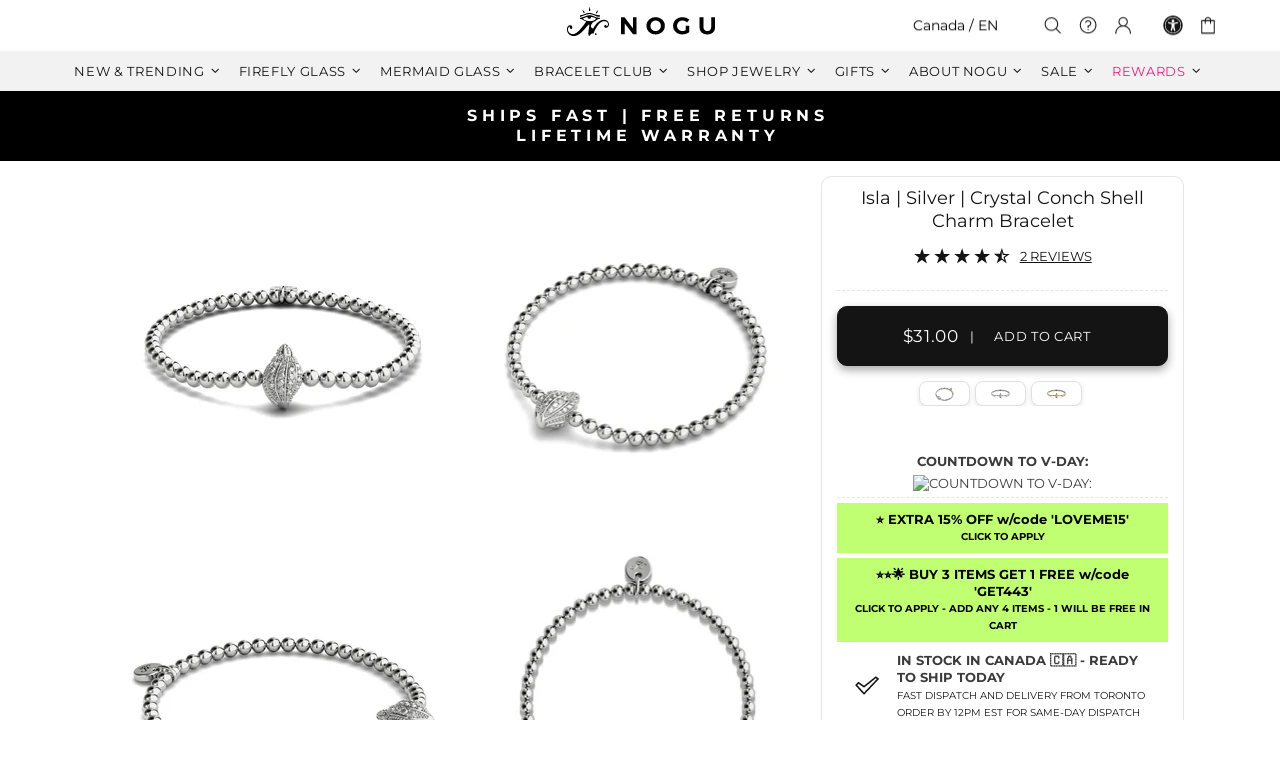

--- FILE ---
content_type: text/css;charset=UTF-8
request_url: https://cached.rebuyengine.com/api/v1/widgets/styles?id=4027&format=css&cache_key=1768787115
body_size: 487
content:
#rebuy-widget-4027 .super-title{color:#535353}#rebuy-widget-4027 .primary-title{color:#232323}#rebuy-widget-4027 .description{color:#535353}#rebuy-widget-4027 .rebuy-product-title,#rebuy-widget-4027 .rebuy-product-title-link{color:#232323}#rebuy-widget-4027 .rebuy-product-vendor{color:#535353}#rebuy-widget-4027 .rebuy-product-description{color:#535353}#rebuy-widget-4027 .rebuy-money{color:#535353}#rebuy-widget-4027 .rebuy-money.sale{color:#be1e2d}#rebuy-widget-4027 .rebuy-money.compare-at{color:#9a9a9a}#rebuy-widget-4027 .rebuy-underline{border-color:#000}#rebuy-widget-4027 .rebuy-checkbox .checkbox-input:focus,#rebuy-widget-4027 .rebuy-radio:focus,#rebuy-widget-4027 .rebuy-checkbox:focus{border-color:#000}#rebuy-widget-4027 .rebuy-checkbox .checkbox-input:checked,#rebuy-widget-4027 .rebuy-radio:checked,#rebuy-widget-4027 .rebuy-checkbox:checked{background:#000;border-color:#000}#rebuy-widget-4027 .rebuy-select{color:#232323;background-color:#fff;border-color:#ccc;border-radius:2px}#rebuy-widget-4027 .rebuy-select{background-image:linear-gradient(45deg,transparent 50%,#cccccc 50%),linear-gradient(135deg,#cccccc 50%,transparent 50%),linear-gradient(to right,#cccccc,#cccccc)}#rebuy-widget-4027 .rebuy-select:focus{border-color:#3d3e3f;box-shadow:0 0 0 1px #3d3e3f}#rebuy-widget-4027 .rebuy-input{color:#232323;background-color:#fff;border-color:#ccc;border-radius:2px}#rebuy-widget-4027 .rebuy-input:focus{border-color:#3d3e3f}#rebuy-widget-4027 .rebuy-button{color:#FFF;background:#000;border-color:#3d3e3f;border-width:0;border-radius:2px}#rebuy-widget-4027 .rebuy-button.outline,#rebuy-widget-4027 .rebuy-button.secondary{color:#000;background:#FFF;border-color:#000}#rebuy-widget-4027 .rebuy-button.decline{color:#232323;background:#fff0;border-color:#e3e3e3}#rebuy-widget-4027 .rebuy-carousel__arrows .rebuy-carousel__arrow,#rebuy-widget-4027 .flickity-button{color:#000;background:#fff}#rebuy-widget-4027 .rebuy-carousel__arrows .rebuy-carousel__arrow svg,#rebuy-widget-4027 .rebuy-carousel__arrows .rebuy-carousel__arrow:hover:not(:disabled) svg{fill:#000}#rebuy-widget-4027 .rebuy-carousel__pagination .rebuy-carousel__page,#rebuy-widget-4027 .flickity-page-dots .dot{background:#000}#rebuy-widget-4027 .rebuy-product-block .rebuy-product-media img{border-radius:0}#rebuy-widget-4027.rebuy-widget,#rebuy-widget-4027 .checkout-promotion-wrapper{background:#fff0}#rebuy-widget-4027 .checkout-promotion-header{border-color:#e3e3e3}#rebuy-widget-4027 .checkout-promotion-header .promo-title{color:#232323}#rebuy-widget-4027 .checkout-promotion-header .promo-subtitle{color:#535353}#rebuy-widget-4027 .checkout-promotion-body h1,#rebuy-widget-4027 .checkout-promotion-body h2,#rebuy-widget-4027 .checkout-promotion-body h3,#rebuy-widget-4027 .checkout-promotion-body h4{color:#232323}#rebuy-widget-4027 .checkout-promotion-footer{border-color:#e3e3e3}#rebuy-widget-4027 .checkout-promotion-product+.checkout-promotion-product,#rebuy-widget-4027 .rebuy-product-block+.rebuy-product-block{border-color:#e3e3e3}#rebuy-widget-4027 .checkout-promotion-product .promotion-info .product-title{color:#232323}#rebuy-widget-4027 .checkout-promotion-product .promotion-info .variant-title,#rebuy-widget-4027 .checkout-promotion-product .promotion-info .product-description{color:#535353}#rebuy-widget-4027 .rebuy-product-review .rebuy-star-rating .rebuy-star-rating-foreground{background-image:url('data:image/svg+xml;charset=UTF-8, %3Csvg%20width%3D%22100%22%20height%3D%2220%22%20viewBox%3D%220%200%2080%2014%22%20xmlns%3D%22http%3A%2F%2Fwww.w3.org%2F2000%2Fsvg%22%3E%3Cg%20fill%3D%22%23FBCA10%22%20fill-rule%3D%22evenodd%22%3E%3Cpath%20d%3D%22M71.996%2011.368l-3.94%202.42c-.474.292-.756.096-.628-.443l1.074-4.53-3.507-3.022c-.422-.363-.324-.693.24-.74l4.602-.37%201.778-4.3c.21-.51.55-.512.762%200l1.78%204.3%204.602.37c.552.046.666.37.237.74l-3.507%203.02%201.075%204.532c.127.536-.147.74-.628.444l-3.94-2.422zM55.996%2011.368l-3.94%202.42c-.474.292-.756.096-.628-.443l1.074-4.53-3.507-3.022c-.422-.363-.324-.693.24-.74l4.602-.37%201.778-4.3c.21-.51.55-.512.762%200l1.78%204.3%204.602.37c.552.046.666.37.237.74l-3.507%203.02%201.075%204.532c.127.536-.147.74-.628.444l-3.94-2.422zM40.123%2011.368l-3.94%202.42c-.475.292-.756.096-.63-.443l1.076-4.53-3.508-3.022c-.422-.363-.324-.693.24-.74l4.602-.37%201.778-4.3c.21-.51.55-.512.762%200l1.778%204.3%204.603.37c.554.046.667.37.24.74l-3.508%203.02%201.075%204.532c.127.536-.147.74-.628.444l-3.94-2.422zM24.076%2011.368l-3.94%202.42c-.475.292-.757.096-.63-.443l1.076-4.53-3.507-3.022c-.422-.363-.324-.693.238-.74l4.603-.37%201.78-4.3c.21-.51.55-.512.76%200l1.78%204.3%204.602.37c.554.046.667.37.24.74l-3.508%203.02%201.074%204.532c.127.536-.146.74-.628.444l-3.94-2.422zM8.123%2011.368l-3.94%202.42c-.475.292-.756.096-.63-.443l1.076-4.53L1.12%205.792c-.422-.363-.324-.693.24-.74l4.602-.37%201.778-4.3c.21-.51.55-.512.762%200l1.778%204.3%204.603.37c.554.046.667.37.24.74l-3.508%203.02%201.075%204.532c.127.536-.147.74-.628.444l-3.94-2.422z%22%2F%3E%3C%2Fg%3E%3C%2Fsvg%3E')}#rebuy-widget-4027 .rebuy-product-review .rebuy-star-rating .rebuy-star-rating-background{background-image:url('data:image/svg+xml;charset=UTF-8, %3Csvg%20width%3D%22100%22%20height%3D%2220%22%20viewBox%3D%220%200%2080%2014%22%20xmlns%3D%22http%3A%2F%2Fwww.w3.org%2F2000%2Fsvg%22%3E%3Cg%20fill%3D%22%23E5E5E5%22%20fill-rule%3D%22evenodd%22%3E%3Cpath%20d%3D%22M71.996%2011.368l-3.94%202.42c-.474.292-.756.096-.628-.443l1.074-4.53-3.507-3.022c-.422-.363-.324-.693.24-.74l4.602-.37%201.778-4.3c.21-.51.55-.512.762%200l1.78%204.3%204.602.37c.552.046.666.37.237.74l-3.507%203.02%201.075%204.532c.127.536-.147.74-.628.444l-3.94-2.422zM55.996%2011.368l-3.94%202.42c-.474.292-.756.096-.628-.443l1.074-4.53-3.507-3.022c-.422-.363-.324-.693.24-.74l4.602-.37%201.778-4.3c.21-.51.55-.512.762%200l1.78%204.3%204.602.37c.552.046.666.37.237.74l-3.507%203.02%201.075%204.532c.127.536-.147.74-.628.444l-3.94-2.422zM40.123%2011.368l-3.94%202.42c-.475.292-.756.096-.63-.443l1.076-4.53-3.508-3.022c-.422-.363-.324-.693.24-.74l4.602-.37%201.778-4.3c.21-.51.55-.512.762%200l1.778%204.3%204.603.37c.554.046.667.37.24.74l-3.508%203.02%201.075%204.532c.127.536-.147.74-.628.444l-3.94-2.422zM24.076%2011.368l-3.94%202.42c-.475.292-.757.096-.63-.443l1.076-4.53-3.507-3.022c-.422-.363-.324-.693.238-.74l4.603-.37%201.78-4.3c.21-.51.55-.512.76%200l1.78%204.3%204.602.37c.554.046.667.37.24.74l-3.508%203.02%201.074%204.532c.127.536-.146.74-.628.444l-3.94-2.422zM8.123%2011.368l-3.94%202.42c-.475.292-.756.096-.63-.443l1.076-4.53L1.12%205.792c-.422-.363-.324-.693.24-.74l4.602-.37%201.778-4.3c.21-.51.55-.512.762%200l1.778%204.3%204.603.37c.554.046.667.37.24.74l-3.508%203.02%201.075%204.532c.127.536-.147.74-.628.444l-3.94-2.422z%22%2F%3E%3C%2Fg%3E%3C%2Fsvg%3E')}#rebuy-widget-4027 .rebuy-product-review .rebuy-review-count{color:#535353}.rebuy-cart-subscription,#rebuy-widget-4027 .rebuy-cart-subscription{border-color:#e3e3e3}.rebuy-cart-subscription .rebuy-highlight,#rebuy-widget-4027 .rebuy-cart-subscription .rebuy-highlight{color:#000}.rebuy-cart-subscription .rebuy-radio:checked,.rebuy-cart-subscription .rebuy-checkbox:checked,#rebuy-widget-4027 .rebuy-cart-subscription .rebuy-radio:checked,#rebuy-widget-4027 .rebuy-cart-subscription .rebuy-checkbox:checked{background:#000;border-color:#3d3e3f}.powered-by-rebuy{display:none}#rebuy-widget-4027 .description{font-size:12px;transform:translate3d(0%,-70%,0);background-color:#fff;margin:0}#rebuy-widget-4027 .rebuy-product-media{width:auto}#rebuy-widget-4027 .rebuy-product-info{font-size:12px}#rebuy-widget-4027 .rebuy-product-actions .rebuy-button{text-transform:uppercase}#rebuy-widget-4027 .rebuy-product-actions{display:none}#rebuy-widget-4027 .rebuy-product-info{display:none}

--- FILE ---
content_type: text/javascript; charset=utf-8
request_url: https://www.nogu.ca/products/isla-unicorn-silver-crystal-conch-shell-charm-bracelet.js
body_size: 1257
content:
{"id":6763443454024,"title":"Isla | Unicorn Silver | Crystal Conch Shell Charm Bracelet","handle":"isla-unicorn-silver-crystal-conch-shell-charm-bracelet","description":"\u003cdiv\u003e\u003cstrong\u003e\u003c\/strong\u003e\u003c\/div\u003e\n\u003cdiv\u003e\u003cmeta charset=\"utf-8\"\u003e\u003c\/div\u003e\n\u003cdiv\u003e\u003cspan\u003e\u003c\/span\u003e\u003c\/div\u003e\n\u003cdiv center=\"\" text-align:=\"\"\u003e\u003cstrong\u003e\u003c\/strong\u003e\u003c\/div\u003e\n\u003cdiv left=\"\" text-align:=\"\"\u003e\n\u003cstrong\u003eFinish: \u003c\/strong\u003eUnicorn Silver\n\u003cdiv left=\"\" text-align:=\"\"\u003e\n\u003cstrong\u003eCrystals: \u003c\/strong\u003eAustrian Crystals\u003c\/div\u003e\n\u003cdiv left=\"\" text-align:=\"\"\u003e\n\u003cstrong\u003eBead Size: \u003c\/strong\u003e4mm\u003c\/div\u003e\n\u003cdiv left=\"\" text-align:=\"\"\u003e\n\u003cdiv data-mce-fragment=\"1\" left=\"\" text-align:=\"\"\u003e\n\u003cstrong data-mce-fragment=\"1\"\u003eCord: \u003c\/strong\u003eClear Elastic\u003c\/div\u003e\n\u003cdiv data-mce-fragment=\"1\" left=\"\" text-align:=\"\"\u003e\n\u003cmeta charset=\"utf-8\"\u003e\n\u003cdiv data-mce-fragment=\"1\" left=\"\" text-align:=\"\"\u003e\n\u003cdiv left=\"\" text-align:=\"\" data-mce-fragment=\"1\"\u003e\n\u003cdiv left=\"\" text-align:=\"\" data-mce-fragment=\"1\"\u003e\n\u003cstrong data-mce-fragment=\"1\"\u003eCord Size:\u003cspan data-mce-fragment=\"1\"\u003e \u003c\/span\u003e\u003c\/strong\u003e7.8\" Circumference\u003c\/div\u003e\n\u003c\/div\u003e\n\u003c\/div\u003e\n\u003c\/div\u003e\n\u003cstrong style=\"font-family: -apple-system, BlinkMacSystemFont, 'San Francisco', 'Segoe UI', Roboto, 'Helvetica Neue', sans-serif; font-size: 0.875rem;\"\u003eBase: \u003c\/strong\u003e\u003cspan style=\"font-family: -apple-system, BlinkMacSystemFont, 'San Francisco', 'Segoe UI', Roboto, 'Helvetica Neue', sans-serif; font-size: 0.875rem;\"\u003eStainless Steel\u003c\/span\u003e\u003cbr\u003e\n\u003c\/div\u003e\n\u003cbr\u003e\n\u003cdiv left=\"\" text-align:=\"\"\u003e\u003cbr\u003e\u003c\/div\u003e\n\u003cdiv left=\"\" text-align:=\"\"\u003e\n\u003cmeta charset=\"\" utf-8=\"\"\u003e\n\u003cbr\u003e\n\u003c\/div\u003e\n\u003cdiv left=\"\" text-align:=\"\"\u003e\n\u003cspan\u003e\u003c\/span\u003e\u003cbr\u003e\n\u003c\/div\u003e\n\u003cdiv left=\"\" text-align:=\"\"\u003e\u003cbr\u003e\u003c\/div\u003e\n\u003cbr\u003e\u003cbr\u003e\n\u003cdiv\u003e\u003cspan\u003eThe Crystal Conch Shell charm bracelets are hand-crafted from 4mm beads and are hand-strung on a clear elastic cord. The Isla Crystal Sea Shell bracelets are \u003cmeta charset=\"utf-8\"\u003egilded in silver, 18k gold, 18k rose gold, or rainbow hued unicorn silver with rows of dazzling Austrian crystals set in each flower charm. Each crystal charm bracelet comes with a matching gilded Nogu logo charm. With their stretchable clear elastic cord, the Flower Power Crystal Charm Bracelets are one-size-fits-most.\u003c\/span\u003e\u003c\/div\u003e\n\u003cbr\u003e\u003cbr\u003e\n\u003c\/div\u003e","published_at":"2023-07-10T18:44:10-04:00","created_at":"2023-06-15T14:47:30-04:00","vendor":"NOGU - Crystal Sea Shell Bracelets","type":"Bracelets","tags":["11525roundup","BEADED","best-bracelets","Black-Friday-Preview","BRACELET","color-gift","CRYSTAL","crystal-charm","Cyber-Preview","discounted","exclude_US","group_conch-bracelet-steel-stretch","JUNERAINBOW","LASTRAINBOW","MAKE-SAFETY","material_crystal","material_stainless","material_unicorn-silver","NAIL-TREND","new","ocean-week","packaging_minibox","PRIMEDAY","resort","SHELL","solstice","sparkle-gifts","STRETCH","style_beaded","style_stretch","summer-charm","symbol_sea-shell","symbol_shell","type_bracelet","Unicorn Silver","Unicorn Silvercollection","unicorn-rainbow","upsell_","waterproof","wpstretch"],"price":3100,"price_min":3100,"price_max":3100,"available":true,"price_varies":false,"compare_at_price":7100,"compare_at_price_min":7100,"compare_at_price_max":7100,"compare_at_price_varies":false,"variants":[{"id":39960485036104,"title":"Unicorn Silver \/ Austrian Crystals \/ Stainless Steel","option1":"Unicorn Silver","option2":"Austrian Crystals","option3":"Stainless Steel","sku":"JN-CHRM-523","requires_shipping":true,"taxable":true,"featured_image":null,"available":true,"name":"Isla | Unicorn Silver | Crystal Conch Shell Charm Bracelet - Unicorn Silver \/ Austrian Crystals \/ Stainless Steel","public_title":"Unicorn Silver \/ Austrian Crystals \/ Stainless Steel","options":["Unicorn Silver","Austrian Crystals","Stainless Steel"],"price":3100,"weight":11,"compare_at_price":7100,"inventory_quantity":32,"inventory_management":"shopify","inventory_policy":"deny","barcode":"886656026348","quantity_rule":{"min":1,"max":null,"increment":1},"quantity_price_breaks":[],"requires_selling_plan":false,"selling_plan_allocations":[]}],"images":["\/\/cdn.shopify.com\/s\/files\/1\/0174\/5470\/products\/nogustudio-nogu-crystal-sea-shell-bracelets-isla-unicorn-silver-crystal-conch-shell-charm-bracelet-768765.jpg?v=1762445207","\/\/cdn.shopify.com\/s\/files\/1\/0174\/5470\/products\/nogustudio-nogu-crystal-sea-shell-bracelets-isla-unicorn-silver-crystal-conch-shell-charm-bracelet-274591.jpg?v=1689886186","\/\/cdn.shopify.com\/s\/files\/1\/0174\/5470\/products\/nogustudio-nogu-crystal-sea-shell-bracelets-isla-unicorn-silver-crystal-conch-shell-charm-bracelet-830423.jpg?v=1689796641","\/\/cdn.shopify.com\/s\/files\/1\/0174\/5470\/products\/nogustudio-nogu-crystal-sea-shell-bracelets-isla-unicorn-silver-crystal-conch-shell-charm-bracelet-106286.jpg?v=1689796641","\/\/cdn.shopify.com\/s\/files\/1\/0174\/5470\/products\/nogustudio-nogu-crystal-sea-shell-bracelets-isla-unicorn-silver-crystal-conch-shell-charm-bracelet-396437.jpg?v=1689796641","\/\/cdn.shopify.com\/s\/files\/1\/0174\/5470\/products\/nogustudio-nogu-crystal-sea-shell-bracelets-isla-unicorn-silver-crystal-conch-shell-charm-bracelet-631789.jpg?v=1689796641","\/\/cdn.shopify.com\/s\/files\/1\/0174\/5470\/products\/nogustudio-nogu-crystal-sea-shell-bracelets-isla-unicorn-silver-crystal-conch-shell-charm-bracelet-411915.jpg?v=1689796641"],"featured_image":"\/\/cdn.shopify.com\/s\/files\/1\/0174\/5470\/products\/nogustudio-nogu-crystal-sea-shell-bracelets-isla-unicorn-silver-crystal-conch-shell-charm-bracelet-768765.jpg?v=1762445207","options":[{"name":"Finish","position":1,"values":["Unicorn Silver"]},{"name":"Crystals","position":2,"values":["Austrian Crystals"]},{"name":"Base","position":3,"values":["Stainless Steel"]}],"url":"\/products\/isla-unicorn-silver-crystal-conch-shell-charm-bracelet","media":[{"alt":"Isla Unicorn Silver crystal conch shell charm bracelet with multicolor beads and stainless steel shell charm by NOGU","id":22190543339592,"position":1,"preview_image":{"aspect_ratio":1.0,"height":1200,"width":1200,"src":"https:\/\/cdn.shopify.com\/s\/files\/1\/0174\/5470\/products\/nogustudio-nogu-crystal-sea-shell-bracelets-isla-unicorn-silver-crystal-conch-shell-charm-bracelet-768765.jpg?v=1762445207"},"aspect_ratio":1.0,"height":1200,"media_type":"image","src":"https:\/\/cdn.shopify.com\/s\/files\/1\/0174\/5470\/products\/nogustudio-nogu-crystal-sea-shell-bracelets-isla-unicorn-silver-crystal-conch-shell-charm-bracelet-768765.jpg?v=1762445207","width":1200},{"alt":"Isla unicorn silver crystal conch shell charm bracelets with multicolor beads and Austrian crystals worn on wrist by NOGU","id":22190543372360,"position":2,"preview_image":{"aspect_ratio":1.0,"height":1200,"width":1200,"src":"https:\/\/cdn.shopify.com\/s\/files\/1\/0174\/5470\/products\/nogustudio-nogu-crystal-sea-shell-bracelets-isla-unicorn-silver-crystal-conch-shell-charm-bracelet-274591.jpg?v=1689886186"},"aspect_ratio":1.0,"height":1200,"media_type":"image","src":"https:\/\/cdn.shopify.com\/s\/files\/1\/0174\/5470\/products\/nogustudio-nogu-crystal-sea-shell-bracelets-isla-unicorn-silver-crystal-conch-shell-charm-bracelet-274591.jpg?v=1689886186","width":1200},{"alt":"Isla unicorn silver crystal conch shell charm bracelet with rainbow beads worn with multicolor beaded bracelets on wrist by NOGU","id":22122745462856,"position":3,"preview_image":{"aspect_ratio":1.0,"height":2160,"width":2160,"src":"https:\/\/cdn.shopify.com\/s\/files\/1\/0174\/5470\/files\/preview_images\/d86979cff0b14b19a1f2a982b34ba660.thumbnail.0000000000.jpg?v=1686861831"},"aspect_ratio":1.0,"duration":8090,"media_type":"video","sources":[{"format":"mp4","height":480,"mime_type":"video\/mp4","url":"https:\/\/cdn.shopify.com\/videos\/c\/vp\/d86979cff0b14b19a1f2a982b34ba660\/d86979cff0b14b19a1f2a982b34ba660.SD-480p-1.5Mbps-15484497.mp4","width":480},{"format":"mp4","height":1080,"mime_type":"video\/mp4","url":"https:\/\/cdn.shopify.com\/videos\/c\/vp\/d86979cff0b14b19a1f2a982b34ba660\/d86979cff0b14b19a1f2a982b34ba660.HD-1080p-7.2Mbps-15484497.mp4","width":1080},{"format":"mp4","height":720,"mime_type":"video\/mp4","url":"https:\/\/cdn.shopify.com\/videos\/c\/vp\/d86979cff0b14b19a1f2a982b34ba660\/d86979cff0b14b19a1f2a982b34ba660.HD-720p-4.5Mbps-15484497.mp4","width":720},{"format":"m3u8","height":1080,"mime_type":"application\/x-mpegURL","url":"https:\/\/cdn.shopify.com\/videos\/c\/vp\/d86979cff0b14b19a1f2a982b34ba660\/d86979cff0b14b19a1f2a982b34ba660.m3u8","width":1080}]},{"alt":"Isla unicorn silver crystal conch shell charm bracelet with multicolor beads and stainless steel shell charm by NOGU","id":22190543405128,"position":4,"preview_image":{"aspect_ratio":1.0,"height":1200,"width":1200,"src":"https:\/\/cdn.shopify.com\/s\/files\/1\/0174\/5470\/products\/nogustudio-nogu-crystal-sea-shell-bracelets-isla-unicorn-silver-crystal-conch-shell-charm-bracelet-830423.jpg?v=1689796641"},"aspect_ratio":1.0,"height":1200,"media_type":"image","src":"https:\/\/cdn.shopify.com\/s\/files\/1\/0174\/5470\/products\/nogustudio-nogu-crystal-sea-shell-bracelets-isla-unicorn-silver-crystal-conch-shell-charm-bracelet-830423.jpg?v=1689796641","width":1200},{"alt":"Isla unicorn silver crystal conch shell charm bracelet with rainbow beads and stainless steel shell charm by NOGU","id":22190543437896,"position":5,"preview_image":{"aspect_ratio":1.0,"height":1200,"width":1200,"src":"https:\/\/cdn.shopify.com\/s\/files\/1\/0174\/5470\/products\/nogustudio-nogu-crystal-sea-shell-bracelets-isla-unicorn-silver-crystal-conch-shell-charm-bracelet-106286.jpg?v=1689796641"},"aspect_ratio":1.0,"height":1200,"media_type":"image","src":"https:\/\/cdn.shopify.com\/s\/files\/1\/0174\/5470\/products\/nogustudio-nogu-crystal-sea-shell-bracelets-isla-unicorn-silver-crystal-conch-shell-charm-bracelet-106286.jpg?v=1689796641","width":1200},{"alt":"Isla unicorn silver crystal conch shell charm bracelets with rainbow beads worn on wrist with rainbow nail polish by NOGU","id":22190543470664,"position":6,"preview_image":{"aspect_ratio":1.0,"height":1200,"width":1200,"src":"https:\/\/cdn.shopify.com\/s\/files\/1\/0174\/5470\/products\/nogustudio-nogu-crystal-sea-shell-bracelets-isla-unicorn-silver-crystal-conch-shell-charm-bracelet-396437.jpg?v=1689796641"},"aspect_ratio":1.0,"height":1200,"media_type":"image","src":"https:\/\/cdn.shopify.com\/s\/files\/1\/0174\/5470\/products\/nogustudio-nogu-crystal-sea-shell-bracelets-isla-unicorn-silver-crystal-conch-shell-charm-bracelet-396437.jpg?v=1689796641","width":1200},{"alt":"Isla unicorn silver crystal conch shell charm bracelet with rainbow beads worn with silver and translucent bracelets on wrist by NOGU","id":22190543503432,"position":7,"preview_image":{"aspect_ratio":1.0,"height":1200,"width":1200,"src":"https:\/\/cdn.shopify.com\/s\/files\/1\/0174\/5470\/products\/nogustudio-nogu-crystal-sea-shell-bracelets-isla-unicorn-silver-crystal-conch-shell-charm-bracelet-631789.jpg?v=1689796641"},"aspect_ratio":1.0,"height":1200,"media_type":"image","src":"https:\/\/cdn.shopify.com\/s\/files\/1\/0174\/5470\/products\/nogustudio-nogu-crystal-sea-shell-bracelets-isla-unicorn-silver-crystal-conch-shell-charm-bracelet-631789.jpg?v=1689796641","width":1200},{"alt":"Isla unicorn silver crystal conch shell charm bracelet with rainbow beads worn with multicolor beaded bracelets on wrist by NOGU","id":22190543536200,"position":8,"preview_image":{"aspect_ratio":1.0,"height":1200,"width":1200,"src":"https:\/\/cdn.shopify.com\/s\/files\/1\/0174\/5470\/products\/nogustudio-nogu-crystal-sea-shell-bracelets-isla-unicorn-silver-crystal-conch-shell-charm-bracelet-411915.jpg?v=1689796641"},"aspect_ratio":1.0,"height":1200,"media_type":"image","src":"https:\/\/cdn.shopify.com\/s\/files\/1\/0174\/5470\/products\/nogustudio-nogu-crystal-sea-shell-bracelets-isla-unicorn-silver-crystal-conch-shell-charm-bracelet-411915.jpg?v=1689796641","width":1200}],"requires_selling_plan":false,"selling_plan_groups":[]}

--- FILE ---
content_type: text/javascript; charset=utf-8
request_url: https://www.nogu.ca/products/isla-silver-crystal-conch-shell-macrame-charmballa-bracelet.js
body_size: 1234
content:
{"id":3830284386376,"title":"Isla | Silver | Crystal Conch Shell Macrame Charmballa Bracelet","handle":"isla-silver-crystal-conch-shell-macrame-charmballa-bracelet","description":"\u003cdiv\u003e\u003cstrong\u003e\u003c\/strong\u003e\u003c\/div\u003e\r\u003cdiv\u003e\u003cmeta charset=\"utf-8\"\u003e\u003c\/div\u003e\r\u003cdiv\u003e\u003cspan\u003e\u003c\/span\u003e\u003c\/div\u003e\r\u003cdiv center=\"\" text-align:=\"\"\u003e\u003cstrong\u003e\u003c\/strong\u003e\u003c\/div\u003e\r\u003cdiv left=\"\" text-align:=\"\"\u003e\n\u003cstrong\u003eFinish: \u003c\/strong\u003eSilver\r\u003cdiv left=\"\" text-align:=\"\"\u003e\n\u003cstrong\u003eCrystals: \u003c\/strong\u003eAustrian Crystals\u003c\/div\u003e\r\u003cdiv left=\"\" text-align:=\"\"\u003e\n\u003cstrong\u003eBead Size: \u003c\/strong\u003e4mm\u003c\/div\u003e\r\u003cdiv left=\"\" text-align:=\"\"\u003e\n\u003cstrong\u003eCord: \u003c\/strong\u003eAdjustable Nylon\u003c\/div\u003e\r\u003cdiv left=\"\" text-align:=\"\"\u003e\n\u003cstrong\u003eBase: \u003c\/strong\u003eStainless Steel\u003c\/div\u003e\r\u003cbr\u003e\r\u003cdiv left=\"\" text-align:=\"\"\u003e\u003c\/div\u003e\r\u003cdiv left=\"\" text-align:=\"\"\u003e\u003cmeta charset=\"\" utf-8=\"\"\u003e\u003c\/div\u003e\r\u003cdiv left=\"\" text-align:=\"\"\u003e\u003cspan\u003e\u003c\/span\u003e\u003c\/div\u003e\r\u003cdiv left=\"\" text-align:=\"\"\u003e\u003c\/div\u003e\r\u003cbr\u003e\u003cbr\u003e\r\u003cdiv\u003e\u003cspan\u003eThe Crystal Conch Shell charmballa bracelets are hand-crafted from 4mm beads and are hand-strung on a woven, adjustable nylon macrame cord. The Isla Crystal Sea Shell bracelets are available with gleaming finishes of silver, 18k gold, 18k rose gold, and multi-metal two tone styles and each piece includes a matching NOGU logo bar. With their adjustable macrame cord, the bracelets are one-size-fits-all.\u003c\/span\u003e\u003c\/div\u003e\r\u003cbr\u003e\u003cbr\u003e\n\u003c\/div\u003e","published_at":"2019-06-13T16:27:14-04:00","created_at":"2019-06-13T16:27:17-04:00","vendor":"NOGU - Crystal Sea Shell Bracelets","type":"Bracelets","tags":["11525roundup","ADJUSTABLE","AUGUSTSALE","beachready","BEADED","best-bracelets","Black-Friday-Preview","BRACELET","CRYSTAL","crystal-charm","Cyber-Preview","discounted","exclude_US","group_conch-bracelet-steel-macrame","leader","MAKE-SAFETY","material_crystal","material_silver","material_stainless","new","ocean-week","packaging_minibox","resort","SHELL","SILVER","silvercollection","solstice","style macrame","style_adjustable","style_beaded","symbol_sea-shell","symbol_shell","type_bracelet","upsell_","waterproof","wpmac"],"price":3900,"price_min":3900,"price_max":3900,"available":true,"price_varies":false,"compare_at_price":8400,"compare_at_price_min":8400,"compare_at_price_max":8400,"compare_at_price_varies":false,"variants":[{"id":29077923627080,"title":"Silver \/ Black \/ Austrian Crystals","option1":"Silver","option2":"Black","option3":"Austrian Crystals","sku":"JN-MCHR-1132","requires_shipping":true,"taxable":true,"featured_image":{"id":29530791870536,"product_id":3830284386376,"position":1,"created_at":"2023-03-02T16:15:59-05:00","updated_at":"2025-11-06T09:54:28-05:00","alt":"Isla Silver Crystal Conch Shell Macrame Charmballa Bracelet with Austrian crystals and adjustable nylon cord by NOGU","width":1200,"height":1200,"src":"https:\/\/cdn.shopify.com\/s\/files\/1\/0174\/5470\/products\/nogu-nogu-crystal-sea-shell-bracelets-isla-silver-crystal-conch-shell-macrame-charmballa-bracelet-758707.jpg?v=1762440868","variant_ids":[29077923627080]},"available":true,"name":"Isla | Silver | Crystal Conch Shell Macrame Charmballa Bracelet - Silver \/ Black \/ Austrian Crystals","public_title":"Silver \/ Black \/ Austrian Crystals","options":["Silver","Black","Austrian Crystals"],"price":3900,"weight":11,"compare_at_price":8400,"inventory_quantity":32,"inventory_management":"shopify","inventory_policy":"deny","barcode":"886656000737","featured_media":{"alt":"Isla Silver Crystal Conch Shell Macrame Charmballa Bracelet with Austrian crystals and adjustable nylon cord by NOGU","id":21866378100808,"position":1,"preview_image":{"aspect_ratio":1.0,"height":1200,"width":1200,"src":"https:\/\/cdn.shopify.com\/s\/files\/1\/0174\/5470\/products\/nogu-nogu-crystal-sea-shell-bracelets-isla-silver-crystal-conch-shell-macrame-charmballa-bracelet-758707.jpg?v=1762440868"}},"quantity_rule":{"min":1,"max":null,"increment":1},"quantity_price_breaks":[],"requires_selling_plan":false,"selling_plan_allocations":[]}],"images":["\/\/cdn.shopify.com\/s\/files\/1\/0174\/5470\/products\/nogu-nogu-crystal-sea-shell-bracelets-isla-silver-crystal-conch-shell-macrame-charmballa-bracelet-758707.jpg?v=1762440868","\/\/cdn.shopify.com\/s\/files\/1\/0174\/5470\/products\/nogu-nogu-crystal-sea-shell-bracelets-isla-silver-crystal-conch-shell-macrame-charmballa-bracelet-245837.jpg?v=1677791759","\/\/cdn.shopify.com\/s\/files\/1\/0174\/5470\/products\/nogu-nogu-crystal-sea-shell-bracelets-isla-silver-crystal-conch-shell-macrame-charmballa-bracelet-140155.jpg?v=1677791759","\/\/cdn.shopify.com\/s\/files\/1\/0174\/5470\/products\/nogu-nogu-crystal-sea-shell-bracelets-isla-silver-crystal-conch-shell-macrame-charmballa-bracelet-872422.jpg?v=1677791759"],"featured_image":"\/\/cdn.shopify.com\/s\/files\/1\/0174\/5470\/products\/nogu-nogu-crystal-sea-shell-bracelets-isla-silver-crystal-conch-shell-macrame-charmballa-bracelet-758707.jpg?v=1762440868","options":[{"name":"Finish","position":1,"values":["Silver"]},{"name":"Cord Color","position":2,"values":["Black"]},{"name":"Crystals","position":3,"values":["Austrian Crystals"]}],"url":"\/products\/isla-silver-crystal-conch-shell-macrame-charmballa-bracelet","media":[{"alt":"Isla Silver Crystal Conch Shell Macrame Charmballa Bracelet with Austrian crystals and adjustable nylon cord by NOGU","id":21866378100808,"position":1,"preview_image":{"aspect_ratio":1.0,"height":1200,"width":1200,"src":"https:\/\/cdn.shopify.com\/s\/files\/1\/0174\/5470\/products\/nogu-nogu-crystal-sea-shell-bracelets-isla-silver-crystal-conch-shell-macrame-charmballa-bracelet-758707.jpg?v=1762440868"},"aspect_ratio":1.0,"height":1200,"media_type":"image","src":"https:\/\/cdn.shopify.com\/s\/files\/1\/0174\/5470\/products\/nogu-nogu-crystal-sea-shell-bracelets-isla-silver-crystal-conch-shell-macrame-charmballa-bracelet-758707.jpg?v=1762440868","width":1200},{"alt":"Isla silver conch shell bracelet with Austrian crystal beads and adjustable black nylon cord by NOGU","id":21866378133576,"position":2,"preview_image":{"aspect_ratio":1.0,"height":1200,"width":1200,"src":"https:\/\/cdn.shopify.com\/s\/files\/1\/0174\/5470\/products\/nogu-nogu-crystal-sea-shell-bracelets-isla-silver-crystal-conch-shell-macrame-charmballa-bracelet-245837.jpg?v=1677791759"},"aspect_ratio":1.0,"height":1200,"media_type":"image","src":"https:\/\/cdn.shopify.com\/s\/files\/1\/0174\/5470\/products\/nogu-nogu-crystal-sea-shell-bracelets-isla-silver-crystal-conch-shell-macrame-charmballa-bracelet-245837.jpg?v=1677791759","width":1200},{"alt":"Isla silver bracelet with crystal conch shell charm and adjustable black nylon macrame cord by NOGU","id":21866378166344,"position":3,"preview_image":{"aspect_ratio":1.0,"height":1200,"width":1200,"src":"https:\/\/cdn.shopify.com\/s\/files\/1\/0174\/5470\/products\/nogu-nogu-crystal-sea-shell-bracelets-isla-silver-crystal-conch-shell-macrame-charmballa-bracelet-140155.jpg?v=1677791759"},"aspect_ratio":1.0,"height":1200,"media_type":"image","src":"https:\/\/cdn.shopify.com\/s\/files\/1\/0174\/5470\/products\/nogu-nogu-crystal-sea-shell-bracelets-isla-silver-crystal-conch-shell-macrame-charmballa-bracelet-140155.jpg?v=1677791759","width":1200},{"alt":"Isla silver macrame bracelet with crystal conch shell charm and adjustable black cord by NOGU","id":21866378199112,"position":4,"preview_image":{"aspect_ratio":1.0,"height":1200,"width":1200,"src":"https:\/\/cdn.shopify.com\/s\/files\/1\/0174\/5470\/products\/nogu-nogu-crystal-sea-shell-bracelets-isla-silver-crystal-conch-shell-macrame-charmballa-bracelet-872422.jpg?v=1677791759"},"aspect_ratio":1.0,"height":1200,"media_type":"image","src":"https:\/\/cdn.shopify.com\/s\/files\/1\/0174\/5470\/products\/nogu-nogu-crystal-sea-shell-bracelets-isla-silver-crystal-conch-shell-macrame-charmballa-bracelet-872422.jpg?v=1677791759","width":1200}],"requires_selling_plan":false,"selling_plan_groups":[]}

--- FILE ---
content_type: text/javascript; charset=utf-8
request_url: https://www.nogu.ca/products/playa-gold-crystal-sea-shell-charm-bracelet.js
body_size: 1452
content:
{"id":1711873917000,"title":"Playa | 18k Gold | Crystal Sea Shell Charm Bracelet","handle":"playa-gold-crystal-sea-shell-charm-bracelet","description":"\u003cdiv\u003e\u003cstrong\u003e\u003c\/strong\u003e\u003c\/div\u003e\n\u003cdiv\u003e\u003cmeta charset=\"utf-8\"\u003e\u003c\/div\u003e\n\u003cdiv\u003e\u003cspan\u003e\u003c\/span\u003e\u003c\/div\u003e\n\u003cdiv center=\"\" text-align:=\"\"\u003e\u003cstrong\u003e\u003c\/strong\u003e\u003c\/div\u003e\n\u003cdiv left=\"\" text-align:=\"\"\u003e\n\u003cstrong\u003eFinish: \u003c\/strong\u003e18k Gold\n\u003cdiv left=\"\" text-align:=\"\"\u003e\n\u003cstrong\u003eCrystals: \u003c\/strong\u003eAustrian Crystals\u003c\/div\u003e\n\u003cdiv left=\"\" text-align:=\"\"\u003e\n\u003cstrong\u003eBead Size: \u003c\/strong\u003e5mm\u003c\/div\u003e\n\u003cdiv left=\"\" text-align:=\"\"\u003e\n\u003cdiv data-mce-fragment=\"1\" left=\"\" text-align:=\"\"\u003e\n\u003cstrong data-mce-fragment=\"1\"\u003eCord: \u003c\/strong\u003eClear Elastic\u003c\/div\u003e\n\u003cdiv data-mce-fragment=\"1\" left=\"\" text-align:=\"\"\u003e\n\u003cmeta charset=\"utf-8\"\u003e\n\u003cdiv data-mce-fragment=\"1\" left=\"\" text-align:=\"\"\u003e\n\u003cdiv data-mce-fragment=\"1\" left=\"\" text-align:=\"\"\u003e\n\u003cdiv data-mce-fragment=\"1\" left=\"\" text-align:=\"\"\u003e\n\u003cstrong data-mce-fragment=\"1\"\u003eCord Size:\u003cspan data-mce-fragment=\"1\"\u003e \u003c\/span\u003e\u003c\/strong\u003e7.8\" Circumference\u003c\/div\u003e\n\u003c\/div\u003e\n\u003c\/div\u003e\n\u003c\/div\u003e\n\u003cstrong style=\"font-family: -apple-system, BlinkMacSystemFont, 'San Francisco', 'Segoe UI', Roboto, 'Helvetica Neue', sans-serif; font-size: 0.875rem;\"\u003eBase: \u003c\/strong\u003e\u003cspan style=\"font-family: -apple-system, BlinkMacSystemFont, 'San Francisco', 'Segoe UI', Roboto, 'Helvetica Neue', sans-serif; font-size: 0.875rem;\"\u003eStainless Steel\u003c\/span\u003e\u003cbr\u003e\n\u003c\/div\u003e\n\u003cbr\u003e\n\u003cdiv left=\"\" text-align:=\"\"\u003e\u003cbr\u003e\u003c\/div\u003e\n\u003cdiv left=\"\" text-align:=\"\"\u003e\n\u003cmeta utf-8=\"\" charset=\"\"\u003e\n\u003cbr\u003e\n\u003c\/div\u003e\n\u003cdiv left=\"\" text-align:=\"\"\u003e\n\u003cspan\u003e\u003c\/span\u003e\u003cbr\u003e\n\u003c\/div\u003e\n\u003cdiv left=\"\" text-align:=\"\"\u003e\u003cbr\u003e\u003c\/div\u003e\n\u003cbr\u003e\u003cbr\u003e\n\u003cdiv\u003e\u003cspan\u003eThe Crystal Sea Shell charm bracelets are hand-crafted from 5mm beads and are hand-strung on a clear elastic cord. The Playa Crystal Sea Shell bracelets are available in beads finishes of silver, 18k gold, 18k rose gold, and rainbow toned unicorn steel and each piece includes a matching logo charm. With their stretchable clear elastic cord, the bracelets are one-size-fits-most.\u003c\/span\u003e\u003c\/div\u003e\n\u003cbr\u003e\u003cbr\u003e\n\u003c\/div\u003e","published_at":"2019-04-01T15:05:44-04:00","created_at":"2019-04-01T15:05:46-04:00","vendor":"NOGU - Crystal Sea Shell Bracelets","type":"Jewelry","tags":["11525roundup","Atlantis","AUGUSTSALE","BEADED","BRACELET","CRYSTAL","crystal-charm","discounted","exclude_US","GOLD","gold-coast","GOLDEN-SUMMER","MAKE-SAFETY","material_crystal","material_gold","material_stainless","new","ocean-week","oceanica","packaging_minibox","PRIMEDAY","SHELL","solstice","STRETCH","style_beaded","style_stretch","summer-charm","SUMMEROCEAN","symbol_sea-shell","symbol_shell","Tulum","type_bracelet","upsell_","waterproof","wpstretch"],"price":3100,"price_min":3100,"price_max":3100,"available":true,"price_varies":false,"compare_at_price":7100,"compare_at_price_min":7100,"compare_at_price_max":7100,"compare_at_price_varies":false,"variants":[{"id":16590797307976,"title":"18k Gold \/ Austrian Crystals \/ Stainless Steel","option1":"18k Gold","option2":"Austrian Crystals","option3":"Stainless Steel","sku":"JN-CHRM-223","requires_shipping":true,"taxable":true,"featured_image":{"id":29530946076744,"product_id":1711873917000,"position":1,"created_at":"2023-03-02T16:32:47-05:00","updated_at":"2025-11-06T09:53:31-05:00","alt":"Playa gold charm bracelet with crystal-studded sea shell and polished beads on stretch cord by NOGU","width":1200,"height":1200,"src":"https:\/\/cdn.shopify.com\/s\/files\/1\/0174\/5470\/products\/nogu-nogu-crystal-sea-shell-bracelets-playa-18k-gold-crystal-sea-shell-charm-bracelet-844856.jpg?v=1762440811","variant_ids":[16590797307976]},"available":true,"name":"Playa | 18k Gold | Crystal Sea Shell Charm Bracelet - 18k Gold \/ Austrian Crystals \/ Stainless Steel","public_title":"18k Gold \/ Austrian Crystals \/ Stainless Steel","options":["18k Gold","Austrian Crystals","Stainless Steel"],"price":3100,"weight":20,"compare_at_price":7100,"inventory_quantity":32,"inventory_management":"shopify","inventory_policy":"deny","barcode":"682821611933","featured_media":{"alt":"Playa gold charm bracelet with crystal-studded sea shell and polished beads on stretch cord by NOGU","id":21866532503624,"position":1,"preview_image":{"aspect_ratio":1.0,"height":1200,"width":1200,"src":"https:\/\/cdn.shopify.com\/s\/files\/1\/0174\/5470\/products\/nogu-nogu-crystal-sea-shell-bracelets-playa-18k-gold-crystal-sea-shell-charm-bracelet-844856.jpg?v=1762440811"}},"quantity_rule":{"min":1,"max":null,"increment":1},"quantity_price_breaks":[],"requires_selling_plan":false,"selling_plan_allocations":[]}],"images":["\/\/cdn.shopify.com\/s\/files\/1\/0174\/5470\/products\/nogu-nogu-crystal-sea-shell-bracelets-playa-18k-gold-crystal-sea-shell-charm-bracelet-844856.jpg?v=1762440811","\/\/cdn.shopify.com\/s\/files\/1\/0174\/5470\/products\/nogu-nogu-crystal-sea-shell-bracelets-playa-18k-gold-crystal-sea-shell-charm-bracelet-882071.jpg?v=1677792767","\/\/cdn.shopify.com\/s\/files\/1\/0174\/5470\/products\/nogu-nogu-crystal-sea-shell-bracelets-playa-18k-gold-crystal-sea-shell-charm-bracelet-371751.jpg?v=1677792767","\/\/cdn.shopify.com\/s\/files\/1\/0174\/5470\/products\/nogu-nogu-crystal-sea-shell-bracelets-playa-18k-gold-crystal-sea-shell-charm-bracelet-178490.jpg?v=1677792767"],"featured_image":"\/\/cdn.shopify.com\/s\/files\/1\/0174\/5470\/products\/nogu-nogu-crystal-sea-shell-bracelets-playa-18k-gold-crystal-sea-shell-charm-bracelet-844856.jpg?v=1762440811","options":[{"name":"Finish","position":1,"values":["18k Gold"]},{"name":"Crystals","position":2,"values":["Austrian Crystals"]},{"name":"Base","position":3,"values":["Stainless Steel"]}],"url":"\/products\/playa-gold-crystal-sea-shell-charm-bracelet","media":[{"alt":"Playa gold charm bracelet with crystal-studded sea shell and polished beads on stretch cord by NOGU","id":21866532503624,"position":1,"preview_image":{"aspect_ratio":1.0,"height":1200,"width":1200,"src":"https:\/\/cdn.shopify.com\/s\/files\/1\/0174\/5470\/products\/nogu-nogu-crystal-sea-shell-bracelets-playa-18k-gold-crystal-sea-shell-charm-bracelet-844856.jpg?v=1762440811"},"aspect_ratio":1.0,"height":1200,"media_type":"image","src":"https:\/\/cdn.shopify.com\/s\/files\/1\/0174\/5470\/products\/nogu-nogu-crystal-sea-shell-bracelets-playa-18k-gold-crystal-sea-shell-charm-bracelet-844856.jpg?v=1762440811","width":1200},{"alt":"Playa 18k gold crystal sea shell charm bracelet with polished beads and stretchable clear elastic cord by NOGU","id":21866532536392,"position":2,"preview_image":{"aspect_ratio":1.0,"height":1200,"width":1200,"src":"https:\/\/cdn.shopify.com\/s\/files\/1\/0174\/5470\/products\/nogu-nogu-crystal-sea-shell-bracelets-playa-18k-gold-crystal-sea-shell-charm-bracelet-882071.jpg?v=1677792767"},"aspect_ratio":1.0,"height":1200,"media_type":"image","src":"https:\/\/cdn.shopify.com\/s\/files\/1\/0174\/5470\/products\/nogu-nogu-crystal-sea-shell-bracelets-playa-18k-gold-crystal-sea-shell-charm-bracelet-882071.jpg?v=1677792767","width":1200},{"alt":"Playa 18k gold crystal sea shell charm bracelet with polished beads and stainless steel base by NOGU","id":21866532569160,"position":3,"preview_image":{"aspect_ratio":1.0,"height":1200,"width":1200,"src":"https:\/\/cdn.shopify.com\/s\/files\/1\/0174\/5470\/products\/nogu-nogu-crystal-sea-shell-bracelets-playa-18k-gold-crystal-sea-shell-charm-bracelet-371751.jpg?v=1677792767"},"aspect_ratio":1.0,"height":1200,"media_type":"image","src":"https:\/\/cdn.shopify.com\/s\/files\/1\/0174\/5470\/products\/nogu-nogu-crystal-sea-shell-bracelets-playa-18k-gold-crystal-sea-shell-charm-bracelet-371751.jpg?v=1677792767","width":1200},{"alt":"Playa 18k gold charm bracelet with crystal sea shell and gold beads worn with colorful beaded bracelets on wrist by NOGU","id":21866532601928,"position":4,"preview_image":{"aspect_ratio":1.0,"height":1200,"width":1200,"src":"https:\/\/cdn.shopify.com\/s\/files\/1\/0174\/5470\/products\/nogu-nogu-crystal-sea-shell-bracelets-playa-18k-gold-crystal-sea-shell-charm-bracelet-178490.jpg?v=1677792767"},"aspect_ratio":1.0,"height":1200,"media_type":"image","src":"https:\/\/cdn.shopify.com\/s\/files\/1\/0174\/5470\/products\/nogu-nogu-crystal-sea-shell-bracelets-playa-18k-gold-crystal-sea-shell-charm-bracelet-178490.jpg?v=1677792767","width":1200}],"requires_selling_plan":false,"selling_plan_groups":[]}

--- FILE ---
content_type: text/javascript; charset=utf-8
request_url: https://www.nogu.ca/products/playa-silver-crystal-sea-shell-charm-bracelet.js
body_size: 946
content:
{"id":1711873851464,"title":"Playa | Silver | Crystal Sea Shell Charm Bracelet","handle":"playa-silver-crystal-sea-shell-charm-bracelet","description":"\u003cdiv\u003e\u003cstrong\u003e\u003c\/strong\u003e\u003c\/div\u003e\n\u003cdiv\u003e\u003cmeta charset=\"utf-8\"\u003e\u003c\/div\u003e\n\u003cdiv\u003e\u003cspan\u003e\u003c\/span\u003e\u003c\/div\u003e\n\u003cdiv center=\"\" text-align:=\"\"\u003e\u003cstrong\u003e\u003c\/strong\u003e\u003c\/div\u003e\n\u003cdiv left=\"\" text-align:=\"\"\u003e\n\u003cstrong\u003eFinish: \u003c\/strong\u003eSilver\n\u003cdiv text-align:=\"\" left=\"\"\u003e\n\u003cstrong\u003eCrystals: \u003c\/strong\u003eAustrian Crystals\u003c\/div\u003e\n\u003cdiv text-align:=\"\" left=\"\"\u003e\n\u003cstrong\u003eBead Size: \u003c\/strong\u003e5mm\u003c\/div\u003e\n\u003cdiv text-align:=\"\" left=\"\"\u003e\n\u003cdiv data-mce-fragment=\"1\" left=\"\" text-align:=\"\"\u003e\n\u003cstrong data-mce-fragment=\"1\"\u003eCord: \u003c\/strong\u003eClear Elastic\u003c\/div\u003e\n\u003cdiv data-mce-fragment=\"1\" left=\"\" text-align:=\"\"\u003e\n\u003cmeta charset=\"utf-8\"\u003e\n\u003cdiv data-mce-fragment=\"1\" left=\"\" text-align:=\"\"\u003e\n\u003cdiv data-mce-fragment=\"1\" left=\"\" text-align:=\"\"\u003e\n\u003cdiv data-mce-fragment=\"1\" left=\"\" text-align:=\"\"\u003e\n\u003cstrong data-mce-fragment=\"1\"\u003eCord Size:\u003cspan data-mce-fragment=\"1\"\u003e \u003c\/span\u003e\u003c\/strong\u003e7.8\" Circumference\u003c\/div\u003e\n\u003c\/div\u003e\n\u003c\/div\u003e\n\u003c\/div\u003e\n\u003cstrong style=\"font-family: -apple-system, BlinkMacSystemFont, 'San Francisco', 'Segoe UI', Roboto, 'Helvetica Neue', sans-serif; font-size: 0.875rem;\"\u003eBase: \u003c\/strong\u003e\u003cspan style=\"font-family: -apple-system, BlinkMacSystemFont, 'San Francisco', 'Segoe UI', Roboto, 'Helvetica Neue', sans-serif; font-size: 0.875rem;\"\u003eStainless Steel\u003c\/span\u003e\u003cbr\u003e\n\u003c\/div\u003e\n\u003cbr\u003e\n\u003cdiv text-align:=\"\" left=\"\"\u003e\u003cbr\u003e\u003c\/div\u003e\n\u003cdiv text-align:=\"\" left=\"\"\u003e\n\u003cmeta charset=\"\" utf-8=\"\"\u003e\n\u003cbr\u003e\n\u003c\/div\u003e\n\u003cdiv text-align:=\"\" left=\"\"\u003e\n\u003cspan\u003e\u003c\/span\u003e\u003cbr\u003e\n\u003c\/div\u003e\n\u003cdiv text-align:=\"\" left=\"\"\u003e\u003cbr\u003e\u003c\/div\u003e\n\u003cbr\u003e\u003cbr\u003e\n\u003cdiv\u003e\u003cspan\u003eThe Crystal Sea Shell charm bracelets are hand-crafted from 5mm beads and are hand-strung on a clear elastic cord. The Playa Crystal Sea Shell bracelets are available in beads finishes of silver, 18k gold, 18k rose gold, and rainbow toned unicorn steel and each piece includes a matching logo charm. With their stretchable clear elastic cord, the bracelets are one-size-fits-most.\u003c\/span\u003e\u003c\/div\u003e\n\u003cbr\u003e\u003cbr\u003e\n\u003c\/div\u003e","published_at":"2019-04-01T15:05:40-04:00","created_at":"2019-04-01T15:05:43-04:00","vendor":"NOGU - Crystal Sea Shell Bracelets","type":"Jewelry","tags":["11525roundup","Atlantis","AUGUSTSALE","BEADED","Black-Friday-Preview","BRACELET","CRYSTAL","crystal-charm","Cyber-Preview","discounted","exclude_US","MAKE-SAFETY","material_crystal","material_silver","material_stainless","new","ocean-week","oceanica","packaging_minibox","PRIMEDAY","SHELL","SILVER","silvercollection","solstice","STRETCH","style_beaded","style_stretch","summer-charm","SUMMEROCEAN","symbol_sea-shell","symbol_shell","Tulum","type_bracelet","upsell_","waterproof","wpstretch"],"price":3100,"price_min":3100,"price_max":3100,"available":true,"price_varies":false,"compare_at_price":7100,"compare_at_price_min":7100,"compare_at_price_max":7100,"compare_at_price_varies":false,"variants":[{"id":16590797275208,"title":"Silver \/ Austrian Crystals \/ Stainless Steel","option1":"Silver","option2":"Austrian Crystals","option3":"Stainless Steel","sku":"JN-CHRM-123","requires_shipping":true,"taxable":true,"featured_image":{"id":29530946469960,"product_id":1711873851464,"position":1,"created_at":"2023-03-02T16:32:48-05:00","updated_at":"2025-11-06T09:53:31-05:00","alt":"Playa silver crystal sea shell charm bracelet with Austrian crystals and clear elastic cord for comfortable fit by NOGU","width":1200,"height":1200,"src":"https:\/\/cdn.shopify.com\/s\/files\/1\/0174\/5470\/products\/nogu-nogu-crystal-sea-shell-bracelets-playa-silver-crystal-sea-shell-charm-bracelet-694066.jpg?v=1762440811","variant_ids":[16590797275208]},"available":true,"name":"Playa | Silver | Crystal Sea Shell Charm Bracelet - Silver \/ Austrian Crystals \/ Stainless Steel","public_title":"Silver \/ Austrian Crystals \/ Stainless Steel","options":["Silver","Austrian Crystals","Stainless Steel"],"price":3100,"weight":20,"compare_at_price":7100,"inventory_quantity":32,"inventory_management":"shopify","inventory_policy":"deny","barcode":"682821611865","featured_media":{"alt":"Playa silver crystal sea shell charm bracelet with Austrian crystals and clear elastic cord for comfortable fit by NOGU","id":21866532896840,"position":1,"preview_image":{"aspect_ratio":1.0,"height":1200,"width":1200,"src":"https:\/\/cdn.shopify.com\/s\/files\/1\/0174\/5470\/products\/nogu-nogu-crystal-sea-shell-bracelets-playa-silver-crystal-sea-shell-charm-bracelet-694066.jpg?v=1762440811"}},"quantity_rule":{"min":1,"max":null,"increment":1},"quantity_price_breaks":[],"requires_selling_plan":false,"selling_plan_allocations":[]}],"images":["\/\/cdn.shopify.com\/s\/files\/1\/0174\/5470\/products\/nogu-nogu-crystal-sea-shell-bracelets-playa-silver-crystal-sea-shell-charm-bracelet-694066.jpg?v=1762440811","\/\/cdn.shopify.com\/s\/files\/1\/0174\/5470\/products\/nogu-nogu-crystal-sea-shell-bracelets-playa-silver-crystal-sea-shell-charm-bracelet-392033.jpg?v=1677792768","\/\/cdn.shopify.com\/s\/files\/1\/0174\/5470\/products\/nogu-nogu-crystal-sea-shell-bracelets-playa-silver-crystal-sea-shell-charm-bracelet-522311.jpg?v=1677792768","\/\/cdn.shopify.com\/s\/files\/1\/0174\/5470\/products\/nogu-nogu-crystal-sea-shell-bracelets-playa-silver-crystal-sea-shell-charm-bracelet-120185.jpg?v=1677792768","\/\/cdn.shopify.com\/s\/files\/1\/0174\/5470\/products\/nogu-nogu-crystal-sea-shell-bracelets-playa-silver-crystal-sea-shell-charm-bracelet-815117.jpg?v=1677792768"],"featured_image":"\/\/cdn.shopify.com\/s\/files\/1\/0174\/5470\/products\/nogu-nogu-crystal-sea-shell-bracelets-playa-silver-crystal-sea-shell-charm-bracelet-694066.jpg?v=1762440811","options":[{"name":"Finish","position":1,"values":["Silver"]},{"name":"Crystals","position":2,"values":["Austrian Crystals"]},{"name":"Base","position":3,"values":["Stainless Steel"]}],"url":"\/products\/playa-silver-crystal-sea-shell-charm-bracelet","media":[{"alt":"Playa silver crystal sea shell charm bracelet with Austrian crystals and clear elastic cord for comfortable fit by NOGU","id":21866532896840,"position":1,"preview_image":{"aspect_ratio":1.0,"height":1200,"width":1200,"src":"https:\/\/cdn.shopify.com\/s\/files\/1\/0174\/5470\/products\/nogu-nogu-crystal-sea-shell-bracelets-playa-silver-crystal-sea-shell-charm-bracelet-694066.jpg?v=1762440811"},"aspect_ratio":1.0,"height":1200,"media_type":"image","src":"https:\/\/cdn.shopify.com\/s\/files\/1\/0174\/5470\/products\/nogu-nogu-crystal-sea-shell-bracelets-playa-silver-crystal-sea-shell-charm-bracelet-694066.jpg?v=1762440811","width":1200},{"alt":"Playa silver crystal sea shell charm bracelet with 5mm beads, Austrian crystals, and clear elastic cord by NOGU","id":21866532929608,"position":2,"preview_image":{"aspect_ratio":1.0,"height":1200,"width":1200,"src":"https:\/\/cdn.shopify.com\/s\/files\/1\/0174\/5470\/products\/nogu-nogu-crystal-sea-shell-bracelets-playa-silver-crystal-sea-shell-charm-bracelet-392033.jpg?v=1677792768"},"aspect_ratio":1.0,"height":1200,"media_type":"image","src":"https:\/\/cdn.shopify.com\/s\/files\/1\/0174\/5470\/products\/nogu-nogu-crystal-sea-shell-bracelets-playa-silver-crystal-sea-shell-charm-bracelet-392033.jpg?v=1677792768","width":1200},{"alt":"Playa silver crystal sea shell charm bracelet featuring stainless steel beads and Austrian crystal charm on elastic cord by NOGU","id":21866532962376,"position":3,"preview_image":{"aspect_ratio":1.0,"height":1200,"width":1200,"src":"https:\/\/cdn.shopify.com\/s\/files\/1\/0174\/5470\/products\/nogu-nogu-crystal-sea-shell-bracelets-playa-silver-crystal-sea-shell-charm-bracelet-522311.jpg?v=1677792768"},"aspect_ratio":1.0,"height":1200,"media_type":"image","src":"https:\/\/cdn.shopify.com\/s\/files\/1\/0174\/5470\/products\/nogu-nogu-crystal-sea-shell-bracelets-playa-silver-crystal-sea-shell-charm-bracelet-522311.jpg?v=1677792768","width":1200},{"alt":"Playa silver crystal sea shell charm bracelet with stainless steel beads, Austrian crystals, and clear elastic cord by NOGU","id":21866532995144,"position":4,"preview_image":{"aspect_ratio":1.0,"height":1200,"width":1200,"src":"https:\/\/cdn.shopify.com\/s\/files\/1\/0174\/5470\/products\/nogu-nogu-crystal-sea-shell-bracelets-playa-silver-crystal-sea-shell-charm-bracelet-120185.jpg?v=1677792768"},"aspect_ratio":1.0,"height":1200,"media_type":"image","src":"https:\/\/cdn.shopify.com\/s\/files\/1\/0174\/5470\/products\/nogu-nogu-crystal-sea-shell-bracelets-playa-silver-crystal-sea-shell-charm-bracelet-120185.jpg?v=1677792768","width":1200},{"alt":"Playa silver crystal sea shell charm bracelet with polished beads and Austrian crystal shell charm worn with a contrasting beaded bracelet by NOGU","id":21866533060680,"position":5,"preview_image":{"aspect_ratio":1.0,"height":1200,"width":1200,"src":"https:\/\/cdn.shopify.com\/s\/files\/1\/0174\/5470\/products\/nogu-nogu-crystal-sea-shell-bracelets-playa-silver-crystal-sea-shell-charm-bracelet-815117.jpg?v=1677792768"},"aspect_ratio":1.0,"height":1200,"media_type":"image","src":"https:\/\/cdn.shopify.com\/s\/files\/1\/0174\/5470\/products\/nogu-nogu-crystal-sea-shell-bracelets-playa-silver-crystal-sea-shell-charm-bracelet-815117.jpg?v=1677792768","width":1200}],"requires_selling_plan":false,"selling_plan_groups":[]}

--- FILE ---
content_type: text/javascript; charset=utf-8
request_url: https://www.nogu.ca/products/isla-rose-gold-crystal-conch-shell-macrame-charmballa-bracelet.js
body_size: 1292
content:
{"id":3830284845128,"title":"Isla | 18k Rose Gold \u0026 Silver | Crystal Conch Shell Macrame Charmballa Bracelet","handle":"isla-rose-gold-crystal-conch-shell-macrame-charmballa-bracelet","description":"\u003cdiv\u003e\u003cstrong\u003e\u003c\/strong\u003e\u003c\/div\u003e\r\u003cdiv\u003e\u003cmeta charset=\"utf-8\"\u003e\u003c\/div\u003e\r\u003cdiv\u003e\u003cspan\u003e\u003c\/span\u003e\u003c\/div\u003e\r\u003cdiv center=\"\" text-align:=\"\"\u003e\u003cstrong\u003e\u003c\/strong\u003e\u003c\/div\u003e\r\u003cdiv left=\"\" text-align:=\"\"\u003e\n\u003cstrong\u003eFinish: \u003c\/strong\u003e18k Rose Gold \u0026amp; Silver\r\u003cdiv left=\"\" text-align:=\"\"\u003e\n\u003cstrong\u003eCrystals: \u003c\/strong\u003eAustrian Crystals\u003c\/div\u003e\r\u003cdiv left=\"\" text-align:=\"\"\u003e\n\u003cstrong\u003eBead Size: \u003c\/strong\u003e4mm\u003c\/div\u003e\r\u003cdiv left=\"\" text-align:=\"\"\u003e\n\u003cstrong\u003eCord: \u003c\/strong\u003eAdjustable Nylon\u003c\/div\u003e\r\u003cdiv left=\"\" text-align:=\"\"\u003e\n\u003cstrong\u003eBase: \u003c\/strong\u003eStainless Steel\u003c\/div\u003e\r\u003cbr\u003e\r\u003cdiv left=\"\" text-align:=\"\"\u003e\u003c\/div\u003e\r\u003cdiv left=\"\" text-align:=\"\"\u003e\u003cmeta charset=\"\" utf-8=\"\"\u003e\u003c\/div\u003e\r\u003cdiv left=\"\" text-align:=\"\"\u003e\u003cspan\u003e\u003c\/span\u003e\u003c\/div\u003e\r\u003cdiv left=\"\" text-align:=\"\"\u003e\u003c\/div\u003e\r\u003cbr\u003e\u003cbr\u003e\r\u003cdiv\u003e\u003cspan\u003eThe Crystal Conch Shell charmballa bracelets are hand-crafted from 4mm beads and are hand-strung on a woven, adjustable nylon macrame cord. The Isla Crystal Sea Shell bracelets are available with gleaming finishes of silver, 18k gold, 18k rose gold, and multi-metal two tone styles and each piece includes a matching NOGU logo bar. With their adjustable macrame cord, the bracelets are one-size-fits-all.\u003c\/span\u003e\u003c\/div\u003e\r\u003cbr\u003e\u003cbr\u003e\n\u003c\/div\u003e","published_at":"2019-06-13T16:27:21-04:00","created_at":"2019-06-13T16:27:24-04:00","vendor":"NOGU - Crystal Sea Shell Bracelets","type":"Bracelets","tags":["11525roundup","ADJUSTABLE","AUGUSTSALE","BEADED","BRACELET","CRYSTAL","crystal-charm","discounted","exclude_US","group_conch-bracelet-steel-macrame","MAKE-SAFETY","material_crystal","material_rose-gold","material_silver","material_stainless","new","ocean-week","packaging_minibox","resort","ROSE GOLD","SHELL","SILVER","silvercollection","solstice","style macrame","style_adjustable","style_beaded","symbol_sea-shell","symbol_shell","type_bracelet","upsell_","waterproof","wpmac"],"price":3900,"price_min":3900,"price_max":3900,"available":true,"price_varies":false,"compare_at_price":8400,"compare_at_price_min":8400,"compare_at_price_max":8400,"compare_at_price_varies":false,"variants":[{"id":29077924118600,"title":"18k Rose Gold \u0026 Silver \/ Black \/ Austrian Crystals","option1":"18k Rose Gold \u0026 Silver","option2":"Black","option3":"Austrian Crystals","sku":"JN-MCHR-6132","requires_shipping":true,"taxable":true,"featured_image":{"id":29530790887496,"product_id":3830284845128,"position":1,"created_at":"2023-03-02T16:15:57-05:00","updated_at":"2025-11-06T09:54:30-05:00","alt":"Isla 18k rose gold and silver bracelet with crystal conch shell charm on adjustable black macrame cord by NOGU","width":1200,"height":1200,"src":"https:\/\/cdn.shopify.com\/s\/files\/1\/0174\/5470\/products\/nogu-nogu-crystal-sea-shell-bracelets-isla-18k-rose-gold-silver-crystal-conch-shell-macrame-charmballa-bracelet-757817.jpg?v=1762440870","variant_ids":[29077924118600]},"available":true,"name":"Isla | 18k Rose Gold \u0026 Silver | Crystal Conch Shell Macrame Charmballa Bracelet - 18k Rose Gold \u0026 Silver \/ Black \/ Austrian Crystals","public_title":"18k Rose Gold \u0026 Silver \/ Black \/ Austrian Crystals","options":["18k Rose Gold \u0026 Silver","Black","Austrian Crystals"],"price":3900,"weight":11,"compare_at_price":8400,"inventory_quantity":32,"inventory_management":"shopify","inventory_policy":"deny","barcode":"886656000751","featured_media":{"alt":"Isla 18k rose gold and silver bracelet with crystal conch shell charm on adjustable black macrame cord by NOGU","id":21866377117768,"position":1,"preview_image":{"aspect_ratio":1.0,"height":1200,"width":1200,"src":"https:\/\/cdn.shopify.com\/s\/files\/1\/0174\/5470\/products\/nogu-nogu-crystal-sea-shell-bracelets-isla-18k-rose-gold-silver-crystal-conch-shell-macrame-charmballa-bracelet-757817.jpg?v=1762440870"}},"quantity_rule":{"min":1,"max":null,"increment":1},"quantity_price_breaks":[],"requires_selling_plan":false,"selling_plan_allocations":[]}],"images":["\/\/cdn.shopify.com\/s\/files\/1\/0174\/5470\/products\/nogu-nogu-crystal-sea-shell-bracelets-isla-18k-rose-gold-silver-crystal-conch-shell-macrame-charmballa-bracelet-757817.jpg?v=1762440870","\/\/cdn.shopify.com\/s\/files\/1\/0174\/5470\/products\/nogu-nogu-crystal-sea-shell-bracelets-isla-18k-rose-gold-silver-crystal-conch-shell-macrame-charmballa-bracelet-189812.jpg?v=1677791757","\/\/cdn.shopify.com\/s\/files\/1\/0174\/5470\/products\/nogu-nogu-crystal-sea-shell-bracelets-isla-18k-rose-gold-silver-crystal-conch-shell-macrame-charmballa-bracelet-397563.jpg?v=1677791758","\/\/cdn.shopify.com\/s\/files\/1\/0174\/5470\/products\/nogu-nogu-crystal-sea-shell-bracelets-isla-18k-rose-gold-silver-crystal-conch-shell-macrame-charmballa-bracelet-143377.jpg?v=1677791758"],"featured_image":"\/\/cdn.shopify.com\/s\/files\/1\/0174\/5470\/products\/nogu-nogu-crystal-sea-shell-bracelets-isla-18k-rose-gold-silver-crystal-conch-shell-macrame-charmballa-bracelet-757817.jpg?v=1762440870","options":[{"name":"Finish","position":1,"values":["18k Rose Gold \u0026 Silver"]},{"name":"Cord Color","position":2,"values":["Black"]},{"name":"Crystals","position":3,"values":["Austrian Crystals"]}],"url":"\/products\/isla-rose-gold-crystal-conch-shell-macrame-charmballa-bracelet","media":[{"alt":"Isla 18k rose gold and silver bracelet with crystal conch shell charm on adjustable black macrame cord by NOGU","id":21866377117768,"position":1,"preview_image":{"aspect_ratio":1.0,"height":1200,"width":1200,"src":"https:\/\/cdn.shopify.com\/s\/files\/1\/0174\/5470\/products\/nogu-nogu-crystal-sea-shell-bracelets-isla-18k-rose-gold-silver-crystal-conch-shell-macrame-charmballa-bracelet-757817.jpg?v=1762440870"},"aspect_ratio":1.0,"height":1200,"media_type":"image","src":"https:\/\/cdn.shopify.com\/s\/files\/1\/0174\/5470\/products\/nogu-nogu-crystal-sea-shell-bracelets-isla-18k-rose-gold-silver-crystal-conch-shell-macrame-charmballa-bracelet-757817.jpg?v=1762440870","width":1200},{"alt":"Isla 18k rose gold and silver bead bracelet with crystal conch shell charm and adjustable black macrame cord by NOGU","id":21866377150536,"position":2,"preview_image":{"aspect_ratio":1.0,"height":1200,"width":1200,"src":"https:\/\/cdn.shopify.com\/s\/files\/1\/0174\/5470\/products\/nogu-nogu-crystal-sea-shell-bracelets-isla-18k-rose-gold-silver-crystal-conch-shell-macrame-charmballa-bracelet-189812.jpg?v=1677791757"},"aspect_ratio":1.0,"height":1200,"media_type":"image","src":"https:\/\/cdn.shopify.com\/s\/files\/1\/0174\/5470\/products\/nogu-nogu-crystal-sea-shell-bracelets-isla-18k-rose-gold-silver-crystal-conch-shell-macrame-charmballa-bracelet-189812.jpg?v=1677791757","width":1200},{"alt":"Isla adjustable macrame bracelet with 18k rose gold and silver beads featuring crystal conch shell charm by NOGU","id":21866377183304,"position":3,"preview_image":{"aspect_ratio":1.0,"height":1200,"width":1200,"src":"https:\/\/cdn.shopify.com\/s\/files\/1\/0174\/5470\/products\/nogu-nogu-crystal-sea-shell-bracelets-isla-18k-rose-gold-silver-crystal-conch-shell-macrame-charmballa-bracelet-397563.jpg?v=1677791758"},"aspect_ratio":1.0,"height":1200,"media_type":"image","src":"https:\/\/cdn.shopify.com\/s\/files\/1\/0174\/5470\/products\/nogu-nogu-crystal-sea-shell-bracelets-isla-18k-rose-gold-silver-crystal-conch-shell-macrame-charmballa-bracelet-397563.jpg?v=1677791758","width":1200},{"alt":"Isla silver bead bracelet with 18k rose gold crystal conch shell charm and adjustable black macrame cord by NOGU","id":21866377216072,"position":4,"preview_image":{"aspect_ratio":1.0,"height":1200,"width":1200,"src":"https:\/\/cdn.shopify.com\/s\/files\/1\/0174\/5470\/products\/nogu-nogu-crystal-sea-shell-bracelets-isla-18k-rose-gold-silver-crystal-conch-shell-macrame-charmballa-bracelet-143377.jpg?v=1677791758"},"aspect_ratio":1.0,"height":1200,"media_type":"image","src":"https:\/\/cdn.shopify.com\/s\/files\/1\/0174\/5470\/products\/nogu-nogu-crystal-sea-shell-bracelets-isla-18k-rose-gold-silver-crystal-conch-shell-macrame-charmballa-bracelet-143377.jpg?v=1677791758","width":1200}],"requires_selling_plan":false,"selling_plan_groups":[]}

--- FILE ---
content_type: text/javascript; charset=utf-8
request_url: https://www.nogu.ca/products/isla-gold-crystal-conch-shell-charm-bracelet.js
body_size: 977
content:
{"id":3830283894856,"title":"Isla | 18k Gold | Crystal Conch Shell Charm Bracelet","handle":"isla-gold-crystal-conch-shell-charm-bracelet","description":"\u003cdiv\u003e\u003cstrong\u003e\u003c\/strong\u003e\u003c\/div\u003e\n\u003cdiv\u003e\u003cmeta charset=\"utf-8\"\u003e\u003c\/div\u003e\n\u003cdiv\u003e\u003cspan\u003e\u003c\/span\u003e\u003c\/div\u003e\n\u003cdiv center=\"\" text-align:=\"\"\u003e\u003cstrong\u003e\u003c\/strong\u003e\u003c\/div\u003e\n\u003cdiv left=\"\" text-align:=\"\"\u003e\n\u003cstrong\u003eFinish: \u003c\/strong\u003e18k Gold\n\u003cdiv left=\"\" text-align:=\"\"\u003e\n\u003cstrong\u003eCrystals: \u003c\/strong\u003eAustrian Crystals\u003c\/div\u003e\n\u003cdiv left=\"\" text-align:=\"\"\u003e\n\u003cstrong\u003eBead Size: \u003c\/strong\u003e4mm\u003c\/div\u003e\n\u003cdiv left=\"\" text-align:=\"\"\u003e\n\u003cdiv data-mce-fragment=\"1\" left=\"\" text-align:=\"\"\u003e\n\u003cstrong data-mce-fragment=\"1\"\u003eCord: \u003c\/strong\u003eClear Elastic\u003c\/div\u003e\n\u003cdiv data-mce-fragment=\"1\" left=\"\" text-align:=\"\"\u003e\n\u003cmeta charset=\"utf-8\"\u003e\n\u003cdiv data-mce-fragment=\"1\" left=\"\" text-align:=\"\"\u003e\n\u003cdiv data-mce-fragment=\"1\" left=\"\" text-align:=\"\"\u003e\n\u003cdiv data-mce-fragment=\"1\" left=\"\" text-align:=\"\"\u003e\n\u003cstrong data-mce-fragment=\"1\"\u003eCord Size:\u003cspan data-mce-fragment=\"1\"\u003e \u003c\/span\u003e\u003c\/strong\u003e7.8\" Circumference\u003c\/div\u003e\n\u003c\/div\u003e\n\u003c\/div\u003e\n\u003c\/div\u003e\n\u003cstrong style=\"font-family: -apple-system, BlinkMacSystemFont, 'San Francisco', 'Segoe UI', Roboto, 'Helvetica Neue', sans-serif; font-size: 0.875rem;\"\u003eBase: \u003c\/strong\u003e\u003cspan style=\"font-family: -apple-system, BlinkMacSystemFont, 'San Francisco', 'Segoe UI', Roboto, 'Helvetica Neue', sans-serif; font-size: 0.875rem;\"\u003eStainless Steel\u003c\/span\u003e\u003cbr\u003e\n\u003c\/div\u003e\n\u003cbr\u003e\n\u003cdiv left=\"\" text-align:=\"\"\u003e\u003cbr\u003e\u003c\/div\u003e\n\u003cdiv left=\"\" text-align:=\"\"\u003e\n\u003cmeta utf-8=\"\" charset=\"\"\u003e\n\u003cbr\u003e\n\u003c\/div\u003e\n\u003cdiv left=\"\" text-align:=\"\"\u003e\n\u003cspan\u003e\u003c\/span\u003e\u003cbr\u003e\n\u003c\/div\u003e\n\u003cdiv left=\"\" text-align:=\"\"\u003e\u003cbr\u003e\u003c\/div\u003e\n\u003cbr\u003e\u003cbr\u003e\n\u003cdiv\u003e\u003cspan\u003eThe Crystal Conch Shell charm bracelets are hand-crafted from 4mm beads and are hand-strung on a clear elastic cord. The Isla Crystal Sea Shell bracelets are available with gleaming finishes of silver, 18k gold, 18k rose gold, and multi-metal two tone styles and each piece includes a matching NOGU logo charm. With their stretchable clear elastic cord, the bracelets are one-size-fits-most.\u003c\/span\u003e\u003c\/div\u003e\n\u003cbr\u003e\u003cbr\u003e\n\u003c\/div\u003e","published_at":"2019-06-13T16:27:06-04:00","created_at":"2019-06-13T16:27:09-04:00","vendor":"NOGU - Crystal Sea Shell Bracelets","type":"Bracelets","tags":["11525roundup","AUGUSTSALE","BEADED","best-bracelets","BRACELET","CRYSTAL","crystal-charm","discounted","exclude_US","GOLD","GOLDEN-SUMMER","group_conch-bracelet-steel-stretch","MAKE-SAFETY","material_crystal","material_gold","material_stainless","new","ocean-week","packaging_minibox","PRIMEDAY","resort","SHELL","solstice","STRETCH","style_beaded","style_stretch","summer-charm","symbol_sea-shell","symbol_shell","type_bracelet","upsell_","waterproof","wpstretch"],"price":3100,"price_min":3100,"price_max":3100,"available":true,"price_varies":false,"compare_at_price":7100,"compare_at_price_min":7100,"compare_at_price_max":7100,"compare_at_price_varies":false,"variants":[{"id":29077923201096,"title":"18k Gold \/ Austrian Crystals \/ Stainless Steel","option1":"18k Gold","option2":"Austrian Crystals","option3":"Stainless Steel","sku":"JN-CHRM-232","requires_shipping":true,"taxable":true,"featured_image":{"id":29530791444552,"product_id":3830283894856,"position":1,"created_at":"2023-03-02T16:15:58-05:00","updated_at":"2025-11-06T09:54:27-05:00","alt":"Isla 18k gold bracelet with crystal-encrusted conch shell charm and stainless steel beads NOGU","width":1200,"height":1200,"src":"https:\/\/cdn.shopify.com\/s\/files\/1\/0174\/5470\/products\/nogu-nogu-crystal-sea-shell-bracelets-isla-18k-gold-crystal-conch-shell-charm-bracelet-851883.jpg?v=1762440867","variant_ids":[29077923201096]},"available":true,"name":"Isla | 18k Gold | Crystal Conch Shell Charm Bracelet - 18k Gold \/ Austrian Crystals \/ Stainless Steel","public_title":"18k Gold \/ Austrian Crystals \/ Stainless Steel","options":["18k Gold","Austrian Crystals","Stainless Steel"],"price":3100,"weight":0,"compare_at_price":7100,"inventory_quantity":32,"inventory_management":"shopify","inventory_policy":"deny","barcode":"886656000775","featured_media":{"alt":"Isla 18k gold bracelet with crystal-encrusted conch shell charm and stainless steel beads NOGU","id":21866377674824,"position":1,"preview_image":{"aspect_ratio":1.0,"height":1200,"width":1200,"src":"https:\/\/cdn.shopify.com\/s\/files\/1\/0174\/5470\/products\/nogu-nogu-crystal-sea-shell-bracelets-isla-18k-gold-crystal-conch-shell-charm-bracelet-851883.jpg?v=1762440867"}},"quantity_rule":{"min":1,"max":null,"increment":1},"quantity_price_breaks":[],"requires_selling_plan":false,"selling_plan_allocations":[]}],"images":["\/\/cdn.shopify.com\/s\/files\/1\/0174\/5470\/products\/nogu-nogu-crystal-sea-shell-bracelets-isla-18k-gold-crystal-conch-shell-charm-bracelet-851883.jpg?v=1762440867","\/\/cdn.shopify.com\/s\/files\/1\/0174\/5470\/products\/nogu-nogu-crystal-sea-shell-bracelets-isla-18k-gold-crystal-conch-shell-charm-bracelet-767338.jpg?v=1677791758","\/\/cdn.shopify.com\/s\/files\/1\/0174\/5470\/products\/nogu-nogu-crystal-sea-shell-bracelets-isla-18k-gold-crystal-conch-shell-charm-bracelet-162435.jpg?v=1677791758","\/\/cdn.shopify.com\/s\/files\/1\/0174\/5470\/products\/nogu-nogu-crystal-sea-shell-bracelets-isla-18k-gold-crystal-conch-shell-charm-bracelet-324719.jpg?v=1677791758","\/\/cdn.shopify.com\/s\/files\/1\/0174\/5470\/products\/nogu-nogu-crystal-sea-shell-bracelets-isla-18k-gold-crystal-conch-shell-charm-bracelet-683016.jpg?v=1677791758"],"featured_image":"\/\/cdn.shopify.com\/s\/files\/1\/0174\/5470\/products\/nogu-nogu-crystal-sea-shell-bracelets-isla-18k-gold-crystal-conch-shell-charm-bracelet-851883.jpg?v=1762440867","options":[{"name":"Finish","position":1,"values":["18k Gold"]},{"name":"Crystals","position":2,"values":["Austrian Crystals"]},{"name":"Base","position":3,"values":["Stainless Steel"]}],"url":"\/products\/isla-gold-crystal-conch-shell-charm-bracelet","media":[{"alt":"Isla 18k gold bracelet with crystal-encrusted conch shell charm and stainless steel beads NOGU","id":21866377674824,"position":1,"preview_image":{"aspect_ratio":1.0,"height":1200,"width":1200,"src":"https:\/\/cdn.shopify.com\/s\/files\/1\/0174\/5470\/products\/nogu-nogu-crystal-sea-shell-bracelets-isla-18k-gold-crystal-conch-shell-charm-bracelet-851883.jpg?v=1762440867"},"aspect_ratio":1.0,"height":1200,"media_type":"image","src":"https:\/\/cdn.shopify.com\/s\/files\/1\/0174\/5470\/products\/nogu-nogu-crystal-sea-shell-bracelets-isla-18k-gold-crystal-conch-shell-charm-bracelet-851883.jpg?v=1762440867","width":1200},{"alt":"Isla 18k gold beaded bracelet with crystal-studded conch shell charm and stretch cord by NOGU","id":21866377707592,"position":2,"preview_image":{"aspect_ratio":1.0,"height":1200,"width":1200,"src":"https:\/\/cdn.shopify.com\/s\/files\/1\/0174\/5470\/products\/nogu-nogu-crystal-sea-shell-bracelets-isla-18k-gold-crystal-conch-shell-charm-bracelet-767338.jpg?v=1677791758"},"aspect_ratio":1.0,"height":1200,"media_type":"image","src":"https:\/\/cdn.shopify.com\/s\/files\/1\/0174\/5470\/products\/nogu-nogu-crystal-sea-shell-bracelets-isla-18k-gold-crystal-conch-shell-charm-bracelet-767338.jpg?v=1677791758","width":1200},{"alt":"Isla 18k gold crystal conch shell charm bracelet on model’s wrist wearing yellow polka dot top in urban outdoor setting NOGU","id":21866377740360,"position":3,"preview_image":{"aspect_ratio":1.0,"height":1200,"width":1200,"src":"https:\/\/cdn.shopify.com\/s\/files\/1\/0174\/5470\/products\/nogu-nogu-crystal-sea-shell-bracelets-isla-18k-gold-crystal-conch-shell-charm-bracelet-162435.jpg?v=1677791758"},"aspect_ratio":1.0,"height":1200,"media_type":"image","src":"https:\/\/cdn.shopify.com\/s\/files\/1\/0174\/5470\/products\/nogu-nogu-crystal-sea-shell-bracelets-isla-18k-gold-crystal-conch-shell-charm-bracelet-162435.jpg?v=1677791758","width":1200},{"alt":"Isla 18k gold bracelet with beaded design and Austrian crystal conch shell charm on clear elastic cord NOGU","id":21866377773128,"position":4,"preview_image":{"aspect_ratio":1.0,"height":1200,"width":1200,"src":"https:\/\/cdn.shopify.com\/s\/files\/1\/0174\/5470\/products\/nogu-nogu-crystal-sea-shell-bracelets-isla-18k-gold-crystal-conch-shell-charm-bracelet-324719.jpg?v=1677791758"},"aspect_ratio":1.0,"height":1200,"media_type":"image","src":"https:\/\/cdn.shopify.com\/s\/files\/1\/0174\/5470\/products\/nogu-nogu-crystal-sea-shell-bracelets-isla-18k-gold-crystal-conch-shell-charm-bracelet-324719.jpg?v=1677791758","width":1200},{"alt":"Isla 18k gold bracelet with small round beads and crystal-studded conch shell charm on elastic cord NOGU","id":21866377805896,"position":5,"preview_image":{"aspect_ratio":1.0,"height":1200,"width":1200,"src":"https:\/\/cdn.shopify.com\/s\/files\/1\/0174\/5470\/products\/nogu-nogu-crystal-sea-shell-bracelets-isla-18k-gold-crystal-conch-shell-charm-bracelet-683016.jpg?v=1677791758"},"aspect_ratio":1.0,"height":1200,"media_type":"image","src":"https:\/\/cdn.shopify.com\/s\/files\/1\/0174\/5470\/products\/nogu-nogu-crystal-sea-shell-bracelets-isla-18k-gold-crystal-conch-shell-charm-bracelet-683016.jpg?v=1677791758","width":1200}],"requires_selling_plan":false,"selling_plan_groups":[]}

--- FILE ---
content_type: text/javascript; charset=utf-8
request_url: https://www.nogu.ca/products/playa-gold-crystal-sea-shell-charm-bracelet.js
body_size: 1452
content:
{"id":1711873917000,"title":"Playa | 18k Gold | Crystal Sea Shell Charm Bracelet","handle":"playa-gold-crystal-sea-shell-charm-bracelet","description":"\u003cdiv\u003e\u003cstrong\u003e\u003c\/strong\u003e\u003c\/div\u003e\n\u003cdiv\u003e\u003cmeta charset=\"utf-8\"\u003e\u003c\/div\u003e\n\u003cdiv\u003e\u003cspan\u003e\u003c\/span\u003e\u003c\/div\u003e\n\u003cdiv center=\"\" text-align:=\"\"\u003e\u003cstrong\u003e\u003c\/strong\u003e\u003c\/div\u003e\n\u003cdiv left=\"\" text-align:=\"\"\u003e\n\u003cstrong\u003eFinish: \u003c\/strong\u003e18k Gold\n\u003cdiv left=\"\" text-align:=\"\"\u003e\n\u003cstrong\u003eCrystals: \u003c\/strong\u003eAustrian Crystals\u003c\/div\u003e\n\u003cdiv left=\"\" text-align:=\"\"\u003e\n\u003cstrong\u003eBead Size: \u003c\/strong\u003e5mm\u003c\/div\u003e\n\u003cdiv left=\"\" text-align:=\"\"\u003e\n\u003cdiv data-mce-fragment=\"1\" left=\"\" text-align:=\"\"\u003e\n\u003cstrong data-mce-fragment=\"1\"\u003eCord: \u003c\/strong\u003eClear Elastic\u003c\/div\u003e\n\u003cdiv data-mce-fragment=\"1\" left=\"\" text-align:=\"\"\u003e\n\u003cmeta charset=\"utf-8\"\u003e\n\u003cdiv data-mce-fragment=\"1\" left=\"\" text-align:=\"\"\u003e\n\u003cdiv data-mce-fragment=\"1\" left=\"\" text-align:=\"\"\u003e\n\u003cdiv data-mce-fragment=\"1\" left=\"\" text-align:=\"\"\u003e\n\u003cstrong data-mce-fragment=\"1\"\u003eCord Size:\u003cspan data-mce-fragment=\"1\"\u003e \u003c\/span\u003e\u003c\/strong\u003e7.8\" Circumference\u003c\/div\u003e\n\u003c\/div\u003e\n\u003c\/div\u003e\n\u003c\/div\u003e\n\u003cstrong style=\"font-family: -apple-system, BlinkMacSystemFont, 'San Francisco', 'Segoe UI', Roboto, 'Helvetica Neue', sans-serif; font-size: 0.875rem;\"\u003eBase: \u003c\/strong\u003e\u003cspan style=\"font-family: -apple-system, BlinkMacSystemFont, 'San Francisco', 'Segoe UI', Roboto, 'Helvetica Neue', sans-serif; font-size: 0.875rem;\"\u003eStainless Steel\u003c\/span\u003e\u003cbr\u003e\n\u003c\/div\u003e\n\u003cbr\u003e\n\u003cdiv left=\"\" text-align:=\"\"\u003e\u003cbr\u003e\u003c\/div\u003e\n\u003cdiv left=\"\" text-align:=\"\"\u003e\n\u003cmeta utf-8=\"\" charset=\"\"\u003e\n\u003cbr\u003e\n\u003c\/div\u003e\n\u003cdiv left=\"\" text-align:=\"\"\u003e\n\u003cspan\u003e\u003c\/span\u003e\u003cbr\u003e\n\u003c\/div\u003e\n\u003cdiv left=\"\" text-align:=\"\"\u003e\u003cbr\u003e\u003c\/div\u003e\n\u003cbr\u003e\u003cbr\u003e\n\u003cdiv\u003e\u003cspan\u003eThe Crystal Sea Shell charm bracelets are hand-crafted from 5mm beads and are hand-strung on a clear elastic cord. The Playa Crystal Sea Shell bracelets are available in beads finishes of silver, 18k gold, 18k rose gold, and rainbow toned unicorn steel and each piece includes a matching logo charm. With their stretchable clear elastic cord, the bracelets are one-size-fits-most.\u003c\/span\u003e\u003c\/div\u003e\n\u003cbr\u003e\u003cbr\u003e\n\u003c\/div\u003e","published_at":"2019-04-01T15:05:44-04:00","created_at":"2019-04-01T15:05:46-04:00","vendor":"NOGU - Crystal Sea Shell Bracelets","type":"Jewelry","tags":["11525roundup","Atlantis","AUGUSTSALE","BEADED","BRACELET","CRYSTAL","crystal-charm","discounted","exclude_US","GOLD","gold-coast","GOLDEN-SUMMER","MAKE-SAFETY","material_crystal","material_gold","material_stainless","new","ocean-week","oceanica","packaging_minibox","PRIMEDAY","SHELL","solstice","STRETCH","style_beaded","style_stretch","summer-charm","SUMMEROCEAN","symbol_sea-shell","symbol_shell","Tulum","type_bracelet","upsell_","waterproof","wpstretch"],"price":3100,"price_min":3100,"price_max":3100,"available":true,"price_varies":false,"compare_at_price":7100,"compare_at_price_min":7100,"compare_at_price_max":7100,"compare_at_price_varies":false,"variants":[{"id":16590797307976,"title":"18k Gold \/ Austrian Crystals \/ Stainless Steel","option1":"18k Gold","option2":"Austrian Crystals","option3":"Stainless Steel","sku":"JN-CHRM-223","requires_shipping":true,"taxable":true,"featured_image":{"id":29530946076744,"product_id":1711873917000,"position":1,"created_at":"2023-03-02T16:32:47-05:00","updated_at":"2025-11-06T09:53:31-05:00","alt":"Playa gold charm bracelet with crystal-studded sea shell and polished beads on stretch cord by NOGU","width":1200,"height":1200,"src":"https:\/\/cdn.shopify.com\/s\/files\/1\/0174\/5470\/products\/nogu-nogu-crystal-sea-shell-bracelets-playa-18k-gold-crystal-sea-shell-charm-bracelet-844856.jpg?v=1762440811","variant_ids":[16590797307976]},"available":true,"name":"Playa | 18k Gold | Crystal Sea Shell Charm Bracelet - 18k Gold \/ Austrian Crystals \/ Stainless Steel","public_title":"18k Gold \/ Austrian Crystals \/ Stainless Steel","options":["18k Gold","Austrian Crystals","Stainless Steel"],"price":3100,"weight":20,"compare_at_price":7100,"inventory_quantity":32,"inventory_management":"shopify","inventory_policy":"deny","barcode":"682821611933","featured_media":{"alt":"Playa gold charm bracelet with crystal-studded sea shell and polished beads on stretch cord by NOGU","id":21866532503624,"position":1,"preview_image":{"aspect_ratio":1.0,"height":1200,"width":1200,"src":"https:\/\/cdn.shopify.com\/s\/files\/1\/0174\/5470\/products\/nogu-nogu-crystal-sea-shell-bracelets-playa-18k-gold-crystal-sea-shell-charm-bracelet-844856.jpg?v=1762440811"}},"quantity_rule":{"min":1,"max":null,"increment":1},"quantity_price_breaks":[],"requires_selling_plan":false,"selling_plan_allocations":[]}],"images":["\/\/cdn.shopify.com\/s\/files\/1\/0174\/5470\/products\/nogu-nogu-crystal-sea-shell-bracelets-playa-18k-gold-crystal-sea-shell-charm-bracelet-844856.jpg?v=1762440811","\/\/cdn.shopify.com\/s\/files\/1\/0174\/5470\/products\/nogu-nogu-crystal-sea-shell-bracelets-playa-18k-gold-crystal-sea-shell-charm-bracelet-882071.jpg?v=1677792767","\/\/cdn.shopify.com\/s\/files\/1\/0174\/5470\/products\/nogu-nogu-crystal-sea-shell-bracelets-playa-18k-gold-crystal-sea-shell-charm-bracelet-371751.jpg?v=1677792767","\/\/cdn.shopify.com\/s\/files\/1\/0174\/5470\/products\/nogu-nogu-crystal-sea-shell-bracelets-playa-18k-gold-crystal-sea-shell-charm-bracelet-178490.jpg?v=1677792767"],"featured_image":"\/\/cdn.shopify.com\/s\/files\/1\/0174\/5470\/products\/nogu-nogu-crystal-sea-shell-bracelets-playa-18k-gold-crystal-sea-shell-charm-bracelet-844856.jpg?v=1762440811","options":[{"name":"Finish","position":1,"values":["18k Gold"]},{"name":"Crystals","position":2,"values":["Austrian Crystals"]},{"name":"Base","position":3,"values":["Stainless Steel"]}],"url":"\/products\/playa-gold-crystal-sea-shell-charm-bracelet","media":[{"alt":"Playa gold charm bracelet with crystal-studded sea shell and polished beads on stretch cord by NOGU","id":21866532503624,"position":1,"preview_image":{"aspect_ratio":1.0,"height":1200,"width":1200,"src":"https:\/\/cdn.shopify.com\/s\/files\/1\/0174\/5470\/products\/nogu-nogu-crystal-sea-shell-bracelets-playa-18k-gold-crystal-sea-shell-charm-bracelet-844856.jpg?v=1762440811"},"aspect_ratio":1.0,"height":1200,"media_type":"image","src":"https:\/\/cdn.shopify.com\/s\/files\/1\/0174\/5470\/products\/nogu-nogu-crystal-sea-shell-bracelets-playa-18k-gold-crystal-sea-shell-charm-bracelet-844856.jpg?v=1762440811","width":1200},{"alt":"Playa 18k gold crystal sea shell charm bracelet with polished beads and stretchable clear elastic cord by NOGU","id":21866532536392,"position":2,"preview_image":{"aspect_ratio":1.0,"height":1200,"width":1200,"src":"https:\/\/cdn.shopify.com\/s\/files\/1\/0174\/5470\/products\/nogu-nogu-crystal-sea-shell-bracelets-playa-18k-gold-crystal-sea-shell-charm-bracelet-882071.jpg?v=1677792767"},"aspect_ratio":1.0,"height":1200,"media_type":"image","src":"https:\/\/cdn.shopify.com\/s\/files\/1\/0174\/5470\/products\/nogu-nogu-crystal-sea-shell-bracelets-playa-18k-gold-crystal-sea-shell-charm-bracelet-882071.jpg?v=1677792767","width":1200},{"alt":"Playa 18k gold crystal sea shell charm bracelet with polished beads and stainless steel base by NOGU","id":21866532569160,"position":3,"preview_image":{"aspect_ratio":1.0,"height":1200,"width":1200,"src":"https:\/\/cdn.shopify.com\/s\/files\/1\/0174\/5470\/products\/nogu-nogu-crystal-sea-shell-bracelets-playa-18k-gold-crystal-sea-shell-charm-bracelet-371751.jpg?v=1677792767"},"aspect_ratio":1.0,"height":1200,"media_type":"image","src":"https:\/\/cdn.shopify.com\/s\/files\/1\/0174\/5470\/products\/nogu-nogu-crystal-sea-shell-bracelets-playa-18k-gold-crystal-sea-shell-charm-bracelet-371751.jpg?v=1677792767","width":1200},{"alt":"Playa 18k gold charm bracelet with crystal sea shell and gold beads worn with colorful beaded bracelets on wrist by NOGU","id":21866532601928,"position":4,"preview_image":{"aspect_ratio":1.0,"height":1200,"width":1200,"src":"https:\/\/cdn.shopify.com\/s\/files\/1\/0174\/5470\/products\/nogu-nogu-crystal-sea-shell-bracelets-playa-18k-gold-crystal-sea-shell-charm-bracelet-178490.jpg?v=1677792767"},"aspect_ratio":1.0,"height":1200,"media_type":"image","src":"https:\/\/cdn.shopify.com\/s\/files\/1\/0174\/5470\/products\/nogu-nogu-crystal-sea-shell-bracelets-playa-18k-gold-crystal-sea-shell-charm-bracelet-178490.jpg?v=1677792767","width":1200}],"requires_selling_plan":false,"selling_plan_groups":[]}

--- FILE ---
content_type: text/javascript; charset=utf-8
request_url: https://www.nogu.ca/products/blueprint-beautiful-chaos-bracelet.js
body_size: 1195
content:
{"id":7007371722824,"title":"Blueprint | Beautiful Chaos Bracelet","handle":"blueprint-beautiful-chaos-bracelet","description":"\u003cdiv\u003e\n\u003cb\u003eFinish: \u003c\/b\u003eSilver\u003cstrong\u003e\u003cbr\u003eBeads: \u003c\/strong\u003eMixed Beautiful Chaos Beads and Charms\u003cbr\u003e\n\u003c\/div\u003e\n\u003cdiv\u003e\n\u003cstrong\u003eCord: \u003c\/strong\u003eClear Elastic\u003c\/div\u003e\n\u003cdiv\u003e\n\u003cstrong\u003eCord Length:\u003c\/strong\u003e 7.8\" Circumference\u003c\/div\u003e\n\u003cdiv\u003e\n\u003cstrong\u003eBase: \u003c\/strong\u003eStainless Steel\u003cbr\u003e\n\u003c\/div\u003e\n\u003cdiv\u003e\n\u003cmeta charset=\"utf-8\"\u003e\n\u003carticle class=\"text-token-text-primary w-full focus:outline-none scroll-mt-[calc(var(--header-height)+min(200px,max(70px,20svh)))]\" dir=\"auto\" data-turn-id=\"4d662445-1a1a-4188-a4b0-9a3a7f203b74\" data-testid=\"conversation-turn-2\" data-scroll-anchor=\"true\" data-turn=\"assistant\" tabindex=\"-1\"\u003e\n\u003cdiv class=\"text-base my-auto mx-auto pb-10 [--thread-content-margin:--spacing(4)] thread-sm:[--thread-content-margin:--spacing(6)] thread-lg:[--thread-content-margin:--spacing(16)] px-(--thread-content-margin)\"\u003e\n\u003cdiv class=\"[--thread-content-max-width:40rem] thread-lg:[--thread-content-max-width:48rem] mx-auto max-w-(--thread-content-max-width) flex-1 group\/turn-messages focus-visible:outline-hidden relative flex w-full min-w-0 flex-col agent-turn\" tabindex=\"-1\"\u003e\n\u003cdiv class=\"flex max-w-full flex-col grow\"\u003e\n\u003cdiv data-message-author-role=\"assistant\" data-message-id=\"41fb3e12-b91e-4265-b4fd-4f1bbce8de64\" dir=\"auto\" class=\"min-h-8 text-message relative flex w-full flex-col items-end gap-2 text-start break-words whitespace-normal [.text-message+\u0026amp;]:mt-5\" data-message-model-slug=\"gpt-5\"\u003e\n\u003cdiv class=\"flex w-full flex-col gap-1 empty:hidden first:pt-[1px]\"\u003e\n\u003cdiv class=\"markdown prose dark:prose-invert w-full break-words light markdown-new-styling\"\u003e\n\u003cp\u003e \u003c\/p\u003e\n\u003cp\u003eFrom the untamed imagination of NOGU’s eccentric founder comes \u003cstrong\u003eBeautiful Chaos\u003c\/strong\u003e — a line of \u003cstrong\u003elimited-production bracelets\u003c\/strong\u003e that defy convention and celebrate pure, artistic freedom.\u003c\/p\u003e\n\u003cp\u003eUnlike traditional NOGU creations, these pieces weren’t planned — they were \u003cem\u003efelt.\u003c\/em\u003e Each design is born from intuition, passion, and fearless color play. \u003cstrong\u003eBeautiful Chaos\u003c\/strong\u003e is the heartbeat of the NOGU Studio itself — vibrant, experimental, and alive with beautiful imperfection.\u003c\/p\u003e\n\u003cp\u003eDon’t miss out, the last Beautiful Chaos design SOLD OUT immediately!\u003c\/p\u003e\n\u003c\/div\u003e\n\u003c\/div\u003e\n\u003c\/div\u003e\n\u003c\/div\u003e\n\u003c\/div\u003e\n\u003c\/div\u003e\n\u003c\/article\u003e\n\u003c\/div\u003e","published_at":"2026-01-15T16:04:38-05:00","created_at":"2025-11-17T14:39:29-05:00","vendor":"NOGU - Beautiful Chaos Bracelets","type":"Bracelets","tags":["beautifulchaos","bluemondayedit","chaotic-gifts","group_beautiful-chaos-bracelets","live260115","material_silver","material_stainless","packaging_minibox","stocked_US","style_beaded","style_stretch","topublish","type_bracelet","upsell_","video","video_1154802479","wpstretch"],"price":5300,"price_min":5300,"price_max":5300,"available":true,"price_varies":false,"compare_at_price":9300,"compare_at_price_min":9300,"compare_at_price_max":9300,"compare_at_price_varies":false,"variants":[{"id":40788634271816,"title":"Default Title","option1":"Default Title","option2":null,"option3":null,"sku":"NOGU-F2-1043","requires_shipping":true,"taxable":true,"featured_image":null,"available":true,"name":"Blueprint | Beautiful Chaos Bracelet","public_title":null,"options":["Default Title"],"price":5300,"weight":57,"compare_at_price":9300,"inventory_quantity":32,"inventory_management":"shopify","inventory_policy":"deny","barcode":"886656033803","quantity_rule":{"min":1,"max":null,"increment":1},"quantity_price_breaks":[],"requires_selling_plan":false,"selling_plan_allocations":[]}],"images":["\/\/cdn.shopify.com\/s\/files\/1\/0174\/5470\/files\/2025_-_2400X2400_PRODUCT_IMAGES_7.jpg?v=1768511088","\/\/cdn.shopify.com\/s\/files\/1\/0174\/5470\/files\/2025_-_2400X2400_PRODUCT_IMAGES_6.jpg?v=1768511088","\/\/cdn.shopify.com\/s\/files\/1\/0174\/5470\/files\/NOGU-F2-1043.3.jpg?v=1768511095","\/\/cdn.shopify.com\/s\/files\/1\/0174\/5470\/files\/NOGU-F2-1043.jpg?v=1768511095","\/\/cdn.shopify.com\/s\/files\/1\/0174\/5470\/files\/NOGU-F2-1043.2.jpg?v=1768511095","\/\/cdn.shopify.com\/s\/files\/1\/0174\/5470\/files\/NOGU-F2-1043.4.jpg?v=1768510071"],"featured_image":"\/\/cdn.shopify.com\/s\/files\/1\/0174\/5470\/files\/2025_-_2400X2400_PRODUCT_IMAGES_7.jpg?v=1768511088","options":[{"name":"Title","position":1,"values":["Default Title"]}],"url":"\/products\/blueprint-beautiful-chaos-bracelet","media":[{"alt":null,"id":24178111250504,"position":1,"preview_image":{"aspect_ratio":1.0,"height":2400,"width":2400,"src":"https:\/\/cdn.shopify.com\/s\/files\/1\/0174\/5470\/files\/2025_-_2400X2400_PRODUCT_IMAGES_7.jpg?v=1768511088"},"aspect_ratio":1.0,"height":2400,"media_type":"image","src":"https:\/\/cdn.shopify.com\/s\/files\/1\/0174\/5470\/files\/2025_-_2400X2400_PRODUCT_IMAGES_7.jpg?v=1768511088","width":2400},{"alt":null,"id":24178111316040,"position":2,"preview_image":{"aspect_ratio":1.0,"height":2400,"width":2400,"src":"https:\/\/cdn.shopify.com\/s\/files\/1\/0174\/5470\/files\/2025_-_2400X2400_PRODUCT_IMAGES_6.jpg?v=1768511088"},"aspect_ratio":1.0,"height":2400,"media_type":"image","src":"https:\/\/cdn.shopify.com\/s\/files\/1\/0174\/5470\/files\/2025_-_2400X2400_PRODUCT_IMAGES_6.jpg?v=1768511088","width":2400},{"alt":null,"id":24178070093896,"position":3,"preview_image":{"aspect_ratio":1.0,"height":1200,"width":1200,"src":"https:\/\/cdn.shopify.com\/s\/files\/1\/0174\/5470\/files\/NOGU-F2-1043.3.jpg?v=1768511095"},"aspect_ratio":1.0,"height":1200,"media_type":"image","src":"https:\/\/cdn.shopify.com\/s\/files\/1\/0174\/5470\/files\/NOGU-F2-1043.3.jpg?v=1768511095","width":1200},{"alt":null,"id":24178171052104,"position":4,"preview_image":{"aspect_ratio":1.0,"height":720,"width":720,"src":"https:\/\/cdn.shopify.com\/s\/files\/1\/0174\/5470\/files\/preview_images\/4ab44d2de6814b3f8632d7bcf8fb1449.thumbnail.0000000000.jpg?v=1768510062"},"aspect_ratio":1.0,"duration":11500,"media_type":"video","sources":[{"format":"mp4","height":480,"mime_type":"video\/mp4","url":"https:\/\/cdn.shopify.com\/videos\/c\/vp\/4ab44d2de6814b3f8632d7bcf8fb1449\/4ab44d2de6814b3f8632d7bcf8fb1449.SD-480p-0.9Mbps-67067707.mp4","width":480},{"format":"mp4","height":720,"mime_type":"video\/mp4","url":"https:\/\/cdn.shopify.com\/videos\/c\/vp\/4ab44d2de6814b3f8632d7bcf8fb1449\/4ab44d2de6814b3f8632d7bcf8fb1449.HD-720p-1.6Mbps-67067707.mp4","width":720},{"format":"m3u8","height":720,"mime_type":"application\/x-mpegURL","url":"https:\/\/cdn.shopify.com\/videos\/c\/vp\/4ab44d2de6814b3f8632d7bcf8fb1449\/4ab44d2de6814b3f8632d7bcf8fb1449.m3u8","width":720}]},{"alt":null,"id":24178070028360,"position":5,"preview_image":{"aspect_ratio":1.0,"height":1200,"width":1200,"src":"https:\/\/cdn.shopify.com\/s\/files\/1\/0174\/5470\/files\/NOGU-F2-1043.jpg?v=1768511095"},"aspect_ratio":1.0,"height":1200,"media_type":"image","src":"https:\/\/cdn.shopify.com\/s\/files\/1\/0174\/5470\/files\/NOGU-F2-1043.jpg?v=1768511095","width":1200},{"alt":null,"id":24178069995592,"position":6,"preview_image":{"aspect_ratio":1.0,"height":1200,"width":1200,"src":"https:\/\/cdn.shopify.com\/s\/files\/1\/0174\/5470\/files\/NOGU-F2-1043.2.jpg?v=1768511095"},"aspect_ratio":1.0,"height":1200,"media_type":"image","src":"https:\/\/cdn.shopify.com\/s\/files\/1\/0174\/5470\/files\/NOGU-F2-1043.2.jpg?v=1768511095","width":1200},{"alt":null,"id":24178070061128,"position":7,"preview_image":{"aspect_ratio":1.0,"height":1200,"width":1200,"src":"https:\/\/cdn.shopify.com\/s\/files\/1\/0174\/5470\/files\/NOGU-F2-1043.4.jpg?v=1768510071"},"aspect_ratio":1.0,"height":1200,"media_type":"image","src":"https:\/\/cdn.shopify.com\/s\/files\/1\/0174\/5470\/files\/NOGU-F2-1043.4.jpg?v=1768510071","width":1200}],"requires_selling_plan":false,"selling_plan_groups":[]}

--- FILE ---
content_type: text/javascript; charset=utf-8
request_url: https://www.nogu.ca/products/isla-rose-gold-crystal-conch-shell-macrame-charmballa-bracelet.js
body_size: 1288
content:
{"id":3830284845128,"title":"Isla | 18k Rose Gold \u0026 Silver | Crystal Conch Shell Macrame Charmballa Bracelet","handle":"isla-rose-gold-crystal-conch-shell-macrame-charmballa-bracelet","description":"\u003cdiv\u003e\u003cstrong\u003e\u003c\/strong\u003e\u003c\/div\u003e\r\u003cdiv\u003e\u003cmeta charset=\"utf-8\"\u003e\u003c\/div\u003e\r\u003cdiv\u003e\u003cspan\u003e\u003c\/span\u003e\u003c\/div\u003e\r\u003cdiv center=\"\" text-align:=\"\"\u003e\u003cstrong\u003e\u003c\/strong\u003e\u003c\/div\u003e\r\u003cdiv left=\"\" text-align:=\"\"\u003e\n\u003cstrong\u003eFinish: \u003c\/strong\u003e18k Rose Gold \u0026amp; Silver\r\u003cdiv left=\"\" text-align:=\"\"\u003e\n\u003cstrong\u003eCrystals: \u003c\/strong\u003eAustrian Crystals\u003c\/div\u003e\r\u003cdiv left=\"\" text-align:=\"\"\u003e\n\u003cstrong\u003eBead Size: \u003c\/strong\u003e4mm\u003c\/div\u003e\r\u003cdiv left=\"\" text-align:=\"\"\u003e\n\u003cstrong\u003eCord: \u003c\/strong\u003eAdjustable Nylon\u003c\/div\u003e\r\u003cdiv left=\"\" text-align:=\"\"\u003e\n\u003cstrong\u003eBase: \u003c\/strong\u003eStainless Steel\u003c\/div\u003e\r\u003cbr\u003e\r\u003cdiv left=\"\" text-align:=\"\"\u003e\u003c\/div\u003e\r\u003cdiv left=\"\" text-align:=\"\"\u003e\u003cmeta charset=\"\" utf-8=\"\"\u003e\u003c\/div\u003e\r\u003cdiv left=\"\" text-align:=\"\"\u003e\u003cspan\u003e\u003c\/span\u003e\u003c\/div\u003e\r\u003cdiv left=\"\" text-align:=\"\"\u003e\u003c\/div\u003e\r\u003cbr\u003e\u003cbr\u003e\r\u003cdiv\u003e\u003cspan\u003eThe Crystal Conch Shell charmballa bracelets are hand-crafted from 4mm beads and are hand-strung on a woven, adjustable nylon macrame cord. The Isla Crystal Sea Shell bracelets are available with gleaming finishes of silver, 18k gold, 18k rose gold, and multi-metal two tone styles and each piece includes a matching NOGU logo bar. With their adjustable macrame cord, the bracelets are one-size-fits-all.\u003c\/span\u003e\u003c\/div\u003e\r\u003cbr\u003e\u003cbr\u003e\n\u003c\/div\u003e","published_at":"2019-06-13T16:27:21-04:00","created_at":"2019-06-13T16:27:24-04:00","vendor":"NOGU - Crystal Sea Shell Bracelets","type":"Bracelets","tags":["11525roundup","ADJUSTABLE","AUGUSTSALE","BEADED","BRACELET","CRYSTAL","crystal-charm","discounted","exclude_US","group_conch-bracelet-steel-macrame","MAKE-SAFETY","material_crystal","material_rose-gold","material_silver","material_stainless","new","ocean-week","packaging_minibox","resort","ROSE GOLD","SHELL","SILVER","silvercollection","solstice","style macrame","style_adjustable","style_beaded","symbol_sea-shell","symbol_shell","type_bracelet","upsell_","waterproof","wpmac"],"price":3900,"price_min":3900,"price_max":3900,"available":true,"price_varies":false,"compare_at_price":8400,"compare_at_price_min":8400,"compare_at_price_max":8400,"compare_at_price_varies":false,"variants":[{"id":29077924118600,"title":"18k Rose Gold \u0026 Silver \/ Black \/ Austrian Crystals","option1":"18k Rose Gold \u0026 Silver","option2":"Black","option3":"Austrian Crystals","sku":"JN-MCHR-6132","requires_shipping":true,"taxable":true,"featured_image":{"id":29530790887496,"product_id":3830284845128,"position":1,"created_at":"2023-03-02T16:15:57-05:00","updated_at":"2025-11-06T09:54:30-05:00","alt":"Isla 18k rose gold and silver bracelet with crystal conch shell charm on adjustable black macrame cord by NOGU","width":1200,"height":1200,"src":"https:\/\/cdn.shopify.com\/s\/files\/1\/0174\/5470\/products\/nogu-nogu-crystal-sea-shell-bracelets-isla-18k-rose-gold-silver-crystal-conch-shell-macrame-charmballa-bracelet-757817.jpg?v=1762440870","variant_ids":[29077924118600]},"available":true,"name":"Isla | 18k Rose Gold \u0026 Silver | Crystal Conch Shell Macrame Charmballa Bracelet - 18k Rose Gold \u0026 Silver \/ Black \/ Austrian Crystals","public_title":"18k Rose Gold \u0026 Silver \/ Black \/ Austrian Crystals","options":["18k Rose Gold \u0026 Silver","Black","Austrian Crystals"],"price":3900,"weight":11,"compare_at_price":8400,"inventory_quantity":32,"inventory_management":"shopify","inventory_policy":"deny","barcode":"886656000751","featured_media":{"alt":"Isla 18k rose gold and silver bracelet with crystal conch shell charm on adjustable black macrame cord by NOGU","id":21866377117768,"position":1,"preview_image":{"aspect_ratio":1.0,"height":1200,"width":1200,"src":"https:\/\/cdn.shopify.com\/s\/files\/1\/0174\/5470\/products\/nogu-nogu-crystal-sea-shell-bracelets-isla-18k-rose-gold-silver-crystal-conch-shell-macrame-charmballa-bracelet-757817.jpg?v=1762440870"}},"quantity_rule":{"min":1,"max":null,"increment":1},"quantity_price_breaks":[],"requires_selling_plan":false,"selling_plan_allocations":[]}],"images":["\/\/cdn.shopify.com\/s\/files\/1\/0174\/5470\/products\/nogu-nogu-crystal-sea-shell-bracelets-isla-18k-rose-gold-silver-crystal-conch-shell-macrame-charmballa-bracelet-757817.jpg?v=1762440870","\/\/cdn.shopify.com\/s\/files\/1\/0174\/5470\/products\/nogu-nogu-crystal-sea-shell-bracelets-isla-18k-rose-gold-silver-crystal-conch-shell-macrame-charmballa-bracelet-189812.jpg?v=1677791757","\/\/cdn.shopify.com\/s\/files\/1\/0174\/5470\/products\/nogu-nogu-crystal-sea-shell-bracelets-isla-18k-rose-gold-silver-crystal-conch-shell-macrame-charmballa-bracelet-397563.jpg?v=1677791758","\/\/cdn.shopify.com\/s\/files\/1\/0174\/5470\/products\/nogu-nogu-crystal-sea-shell-bracelets-isla-18k-rose-gold-silver-crystal-conch-shell-macrame-charmballa-bracelet-143377.jpg?v=1677791758"],"featured_image":"\/\/cdn.shopify.com\/s\/files\/1\/0174\/5470\/products\/nogu-nogu-crystal-sea-shell-bracelets-isla-18k-rose-gold-silver-crystal-conch-shell-macrame-charmballa-bracelet-757817.jpg?v=1762440870","options":[{"name":"Finish","position":1,"values":["18k Rose Gold \u0026 Silver"]},{"name":"Cord Color","position":2,"values":["Black"]},{"name":"Crystals","position":3,"values":["Austrian Crystals"]}],"url":"\/products\/isla-rose-gold-crystal-conch-shell-macrame-charmballa-bracelet","media":[{"alt":"Isla 18k rose gold and silver bracelet with crystal conch shell charm on adjustable black macrame cord by NOGU","id":21866377117768,"position":1,"preview_image":{"aspect_ratio":1.0,"height":1200,"width":1200,"src":"https:\/\/cdn.shopify.com\/s\/files\/1\/0174\/5470\/products\/nogu-nogu-crystal-sea-shell-bracelets-isla-18k-rose-gold-silver-crystal-conch-shell-macrame-charmballa-bracelet-757817.jpg?v=1762440870"},"aspect_ratio":1.0,"height":1200,"media_type":"image","src":"https:\/\/cdn.shopify.com\/s\/files\/1\/0174\/5470\/products\/nogu-nogu-crystal-sea-shell-bracelets-isla-18k-rose-gold-silver-crystal-conch-shell-macrame-charmballa-bracelet-757817.jpg?v=1762440870","width":1200},{"alt":"Isla 18k rose gold and silver bead bracelet with crystal conch shell charm and adjustable black macrame cord by NOGU","id":21866377150536,"position":2,"preview_image":{"aspect_ratio":1.0,"height":1200,"width":1200,"src":"https:\/\/cdn.shopify.com\/s\/files\/1\/0174\/5470\/products\/nogu-nogu-crystal-sea-shell-bracelets-isla-18k-rose-gold-silver-crystal-conch-shell-macrame-charmballa-bracelet-189812.jpg?v=1677791757"},"aspect_ratio":1.0,"height":1200,"media_type":"image","src":"https:\/\/cdn.shopify.com\/s\/files\/1\/0174\/5470\/products\/nogu-nogu-crystal-sea-shell-bracelets-isla-18k-rose-gold-silver-crystal-conch-shell-macrame-charmballa-bracelet-189812.jpg?v=1677791757","width":1200},{"alt":"Isla adjustable macrame bracelet with 18k rose gold and silver beads featuring crystal conch shell charm by NOGU","id":21866377183304,"position":3,"preview_image":{"aspect_ratio":1.0,"height":1200,"width":1200,"src":"https:\/\/cdn.shopify.com\/s\/files\/1\/0174\/5470\/products\/nogu-nogu-crystal-sea-shell-bracelets-isla-18k-rose-gold-silver-crystal-conch-shell-macrame-charmballa-bracelet-397563.jpg?v=1677791758"},"aspect_ratio":1.0,"height":1200,"media_type":"image","src":"https:\/\/cdn.shopify.com\/s\/files\/1\/0174\/5470\/products\/nogu-nogu-crystal-sea-shell-bracelets-isla-18k-rose-gold-silver-crystal-conch-shell-macrame-charmballa-bracelet-397563.jpg?v=1677791758","width":1200},{"alt":"Isla silver bead bracelet with 18k rose gold crystal conch shell charm and adjustable black macrame cord by NOGU","id":21866377216072,"position":4,"preview_image":{"aspect_ratio":1.0,"height":1200,"width":1200,"src":"https:\/\/cdn.shopify.com\/s\/files\/1\/0174\/5470\/products\/nogu-nogu-crystal-sea-shell-bracelets-isla-18k-rose-gold-silver-crystal-conch-shell-macrame-charmballa-bracelet-143377.jpg?v=1677791758"},"aspect_ratio":1.0,"height":1200,"media_type":"image","src":"https:\/\/cdn.shopify.com\/s\/files\/1\/0174\/5470\/products\/nogu-nogu-crystal-sea-shell-bracelets-isla-18k-rose-gold-silver-crystal-conch-shell-macrame-charmballa-bracelet-143377.jpg?v=1677791758","width":1200}],"requires_selling_plan":false,"selling_plan_groups":[]}

--- FILE ---
content_type: text/javascript; charset=utf-8
request_url: https://www.nogu.ca/products/isla-unicorn-silver-crystal-conch-shell-charm-bracelet.js
body_size: 1324
content:
{"id":6763443454024,"title":"Isla | Unicorn Silver | Crystal Conch Shell Charm Bracelet","handle":"isla-unicorn-silver-crystal-conch-shell-charm-bracelet","description":"\u003cdiv\u003e\u003cstrong\u003e\u003c\/strong\u003e\u003c\/div\u003e\n\u003cdiv\u003e\u003cmeta charset=\"utf-8\"\u003e\u003c\/div\u003e\n\u003cdiv\u003e\u003cspan\u003e\u003c\/span\u003e\u003c\/div\u003e\n\u003cdiv center=\"\" text-align:=\"\"\u003e\u003cstrong\u003e\u003c\/strong\u003e\u003c\/div\u003e\n\u003cdiv left=\"\" text-align:=\"\"\u003e\n\u003cstrong\u003eFinish: \u003c\/strong\u003eUnicorn Silver\n\u003cdiv left=\"\" text-align:=\"\"\u003e\n\u003cstrong\u003eCrystals: \u003c\/strong\u003eAustrian Crystals\u003c\/div\u003e\n\u003cdiv left=\"\" text-align:=\"\"\u003e\n\u003cstrong\u003eBead Size: \u003c\/strong\u003e4mm\u003c\/div\u003e\n\u003cdiv left=\"\" text-align:=\"\"\u003e\n\u003cdiv data-mce-fragment=\"1\" left=\"\" text-align:=\"\"\u003e\n\u003cstrong data-mce-fragment=\"1\"\u003eCord: \u003c\/strong\u003eClear Elastic\u003c\/div\u003e\n\u003cdiv data-mce-fragment=\"1\" left=\"\" text-align:=\"\"\u003e\n\u003cmeta charset=\"utf-8\"\u003e\n\u003cdiv data-mce-fragment=\"1\" left=\"\" text-align:=\"\"\u003e\n\u003cdiv left=\"\" text-align:=\"\" data-mce-fragment=\"1\"\u003e\n\u003cdiv left=\"\" text-align:=\"\" data-mce-fragment=\"1\"\u003e\n\u003cstrong data-mce-fragment=\"1\"\u003eCord Size:\u003cspan data-mce-fragment=\"1\"\u003e \u003c\/span\u003e\u003c\/strong\u003e7.8\" Circumference\u003c\/div\u003e\n\u003c\/div\u003e\n\u003c\/div\u003e\n\u003c\/div\u003e\n\u003cstrong style=\"font-family: -apple-system, BlinkMacSystemFont, 'San Francisco', 'Segoe UI', Roboto, 'Helvetica Neue', sans-serif; font-size: 0.875rem;\"\u003eBase: \u003c\/strong\u003e\u003cspan style=\"font-family: -apple-system, BlinkMacSystemFont, 'San Francisco', 'Segoe UI', Roboto, 'Helvetica Neue', sans-serif; font-size: 0.875rem;\"\u003eStainless Steel\u003c\/span\u003e\u003cbr\u003e\n\u003c\/div\u003e\n\u003cbr\u003e\n\u003cdiv left=\"\" text-align:=\"\"\u003e\u003cbr\u003e\u003c\/div\u003e\n\u003cdiv left=\"\" text-align:=\"\"\u003e\n\u003cmeta charset=\"\" utf-8=\"\"\u003e\n\u003cbr\u003e\n\u003c\/div\u003e\n\u003cdiv left=\"\" text-align:=\"\"\u003e\n\u003cspan\u003e\u003c\/span\u003e\u003cbr\u003e\n\u003c\/div\u003e\n\u003cdiv left=\"\" text-align:=\"\"\u003e\u003cbr\u003e\u003c\/div\u003e\n\u003cbr\u003e\u003cbr\u003e\n\u003cdiv\u003e\u003cspan\u003eThe Crystal Conch Shell charm bracelets are hand-crafted from 4mm beads and are hand-strung on a clear elastic cord. The Isla Crystal Sea Shell bracelets are \u003cmeta charset=\"utf-8\"\u003egilded in silver, 18k gold, 18k rose gold, or rainbow hued unicorn silver with rows of dazzling Austrian crystals set in each flower charm. Each crystal charm bracelet comes with a matching gilded Nogu logo charm. With their stretchable clear elastic cord, the Flower Power Crystal Charm Bracelets are one-size-fits-most.\u003c\/span\u003e\u003c\/div\u003e\n\u003cbr\u003e\u003cbr\u003e\n\u003c\/div\u003e","published_at":"2023-07-10T18:44:10-04:00","created_at":"2023-06-15T14:47:30-04:00","vendor":"NOGU - Crystal Sea Shell Bracelets","type":"Bracelets","tags":["11525roundup","BEADED","best-bracelets","Black-Friday-Preview","BRACELET","color-gift","CRYSTAL","crystal-charm","Cyber-Preview","discounted","exclude_US","group_conch-bracelet-steel-stretch","JUNERAINBOW","LASTRAINBOW","MAKE-SAFETY","material_crystal","material_stainless","material_unicorn-silver","NAIL-TREND","new","ocean-week","packaging_minibox","PRIMEDAY","resort","SHELL","solstice","sparkle-gifts","STRETCH","style_beaded","style_stretch","summer-charm","symbol_sea-shell","symbol_shell","type_bracelet","Unicorn Silver","Unicorn Silvercollection","unicorn-rainbow","upsell_","waterproof","wpstretch"],"price":3100,"price_min":3100,"price_max":3100,"available":true,"price_varies":false,"compare_at_price":7100,"compare_at_price_min":7100,"compare_at_price_max":7100,"compare_at_price_varies":false,"variants":[{"id":39960485036104,"title":"Unicorn Silver \/ Austrian Crystals \/ Stainless Steel","option1":"Unicorn Silver","option2":"Austrian Crystals","option3":"Stainless Steel","sku":"JN-CHRM-523","requires_shipping":true,"taxable":true,"featured_image":null,"available":true,"name":"Isla | Unicorn Silver | Crystal Conch Shell Charm Bracelet - Unicorn Silver \/ Austrian Crystals \/ Stainless Steel","public_title":"Unicorn Silver \/ Austrian Crystals \/ Stainless Steel","options":["Unicorn Silver","Austrian Crystals","Stainless Steel"],"price":3100,"weight":11,"compare_at_price":7100,"inventory_quantity":32,"inventory_management":"shopify","inventory_policy":"deny","barcode":"886656026348","quantity_rule":{"min":1,"max":null,"increment":1},"quantity_price_breaks":[],"requires_selling_plan":false,"selling_plan_allocations":[]}],"images":["\/\/cdn.shopify.com\/s\/files\/1\/0174\/5470\/products\/nogustudio-nogu-crystal-sea-shell-bracelets-isla-unicorn-silver-crystal-conch-shell-charm-bracelet-768765.jpg?v=1762445207","\/\/cdn.shopify.com\/s\/files\/1\/0174\/5470\/products\/nogustudio-nogu-crystal-sea-shell-bracelets-isla-unicorn-silver-crystal-conch-shell-charm-bracelet-274591.jpg?v=1689886186","\/\/cdn.shopify.com\/s\/files\/1\/0174\/5470\/products\/nogustudio-nogu-crystal-sea-shell-bracelets-isla-unicorn-silver-crystal-conch-shell-charm-bracelet-830423.jpg?v=1689796641","\/\/cdn.shopify.com\/s\/files\/1\/0174\/5470\/products\/nogustudio-nogu-crystal-sea-shell-bracelets-isla-unicorn-silver-crystal-conch-shell-charm-bracelet-106286.jpg?v=1689796641","\/\/cdn.shopify.com\/s\/files\/1\/0174\/5470\/products\/nogustudio-nogu-crystal-sea-shell-bracelets-isla-unicorn-silver-crystal-conch-shell-charm-bracelet-396437.jpg?v=1689796641","\/\/cdn.shopify.com\/s\/files\/1\/0174\/5470\/products\/nogustudio-nogu-crystal-sea-shell-bracelets-isla-unicorn-silver-crystal-conch-shell-charm-bracelet-631789.jpg?v=1689796641","\/\/cdn.shopify.com\/s\/files\/1\/0174\/5470\/products\/nogustudio-nogu-crystal-sea-shell-bracelets-isla-unicorn-silver-crystal-conch-shell-charm-bracelet-411915.jpg?v=1689796641"],"featured_image":"\/\/cdn.shopify.com\/s\/files\/1\/0174\/5470\/products\/nogustudio-nogu-crystal-sea-shell-bracelets-isla-unicorn-silver-crystal-conch-shell-charm-bracelet-768765.jpg?v=1762445207","options":[{"name":"Finish","position":1,"values":["Unicorn Silver"]},{"name":"Crystals","position":2,"values":["Austrian Crystals"]},{"name":"Base","position":3,"values":["Stainless Steel"]}],"url":"\/products\/isla-unicorn-silver-crystal-conch-shell-charm-bracelet","media":[{"alt":"Isla Unicorn Silver crystal conch shell charm bracelet with multicolor beads and stainless steel shell charm by NOGU","id":22190543339592,"position":1,"preview_image":{"aspect_ratio":1.0,"height":1200,"width":1200,"src":"https:\/\/cdn.shopify.com\/s\/files\/1\/0174\/5470\/products\/nogustudio-nogu-crystal-sea-shell-bracelets-isla-unicorn-silver-crystal-conch-shell-charm-bracelet-768765.jpg?v=1762445207"},"aspect_ratio":1.0,"height":1200,"media_type":"image","src":"https:\/\/cdn.shopify.com\/s\/files\/1\/0174\/5470\/products\/nogustudio-nogu-crystal-sea-shell-bracelets-isla-unicorn-silver-crystal-conch-shell-charm-bracelet-768765.jpg?v=1762445207","width":1200},{"alt":"Isla unicorn silver crystal conch shell charm bracelets with multicolor beads and Austrian crystals worn on wrist by NOGU","id":22190543372360,"position":2,"preview_image":{"aspect_ratio":1.0,"height":1200,"width":1200,"src":"https:\/\/cdn.shopify.com\/s\/files\/1\/0174\/5470\/products\/nogustudio-nogu-crystal-sea-shell-bracelets-isla-unicorn-silver-crystal-conch-shell-charm-bracelet-274591.jpg?v=1689886186"},"aspect_ratio":1.0,"height":1200,"media_type":"image","src":"https:\/\/cdn.shopify.com\/s\/files\/1\/0174\/5470\/products\/nogustudio-nogu-crystal-sea-shell-bracelets-isla-unicorn-silver-crystal-conch-shell-charm-bracelet-274591.jpg?v=1689886186","width":1200},{"alt":"Isla unicorn silver crystal conch shell charm bracelet with rainbow beads worn with multicolor beaded bracelets on wrist by NOGU","id":22122745462856,"position":3,"preview_image":{"aspect_ratio":1.0,"height":2160,"width":2160,"src":"https:\/\/cdn.shopify.com\/s\/files\/1\/0174\/5470\/files\/preview_images\/d86979cff0b14b19a1f2a982b34ba660.thumbnail.0000000000.jpg?v=1686861831"},"aspect_ratio":1.0,"duration":8090,"media_type":"video","sources":[{"format":"mp4","height":480,"mime_type":"video\/mp4","url":"https:\/\/cdn.shopify.com\/videos\/c\/vp\/d86979cff0b14b19a1f2a982b34ba660\/d86979cff0b14b19a1f2a982b34ba660.SD-480p-1.5Mbps-15484497.mp4","width":480},{"format":"mp4","height":1080,"mime_type":"video\/mp4","url":"https:\/\/cdn.shopify.com\/videos\/c\/vp\/d86979cff0b14b19a1f2a982b34ba660\/d86979cff0b14b19a1f2a982b34ba660.HD-1080p-7.2Mbps-15484497.mp4","width":1080},{"format":"mp4","height":720,"mime_type":"video\/mp4","url":"https:\/\/cdn.shopify.com\/videos\/c\/vp\/d86979cff0b14b19a1f2a982b34ba660\/d86979cff0b14b19a1f2a982b34ba660.HD-720p-4.5Mbps-15484497.mp4","width":720},{"format":"m3u8","height":1080,"mime_type":"application\/x-mpegURL","url":"https:\/\/cdn.shopify.com\/videos\/c\/vp\/d86979cff0b14b19a1f2a982b34ba660\/d86979cff0b14b19a1f2a982b34ba660.m3u8","width":1080}]},{"alt":"Isla unicorn silver crystal conch shell charm bracelet with multicolor beads and stainless steel shell charm by NOGU","id":22190543405128,"position":4,"preview_image":{"aspect_ratio":1.0,"height":1200,"width":1200,"src":"https:\/\/cdn.shopify.com\/s\/files\/1\/0174\/5470\/products\/nogustudio-nogu-crystal-sea-shell-bracelets-isla-unicorn-silver-crystal-conch-shell-charm-bracelet-830423.jpg?v=1689796641"},"aspect_ratio":1.0,"height":1200,"media_type":"image","src":"https:\/\/cdn.shopify.com\/s\/files\/1\/0174\/5470\/products\/nogustudio-nogu-crystal-sea-shell-bracelets-isla-unicorn-silver-crystal-conch-shell-charm-bracelet-830423.jpg?v=1689796641","width":1200},{"alt":"Isla unicorn silver crystal conch shell charm bracelet with rainbow beads and stainless steel shell charm by NOGU","id":22190543437896,"position":5,"preview_image":{"aspect_ratio":1.0,"height":1200,"width":1200,"src":"https:\/\/cdn.shopify.com\/s\/files\/1\/0174\/5470\/products\/nogustudio-nogu-crystal-sea-shell-bracelets-isla-unicorn-silver-crystal-conch-shell-charm-bracelet-106286.jpg?v=1689796641"},"aspect_ratio":1.0,"height":1200,"media_type":"image","src":"https:\/\/cdn.shopify.com\/s\/files\/1\/0174\/5470\/products\/nogustudio-nogu-crystal-sea-shell-bracelets-isla-unicorn-silver-crystal-conch-shell-charm-bracelet-106286.jpg?v=1689796641","width":1200},{"alt":"Isla unicorn silver crystal conch shell charm bracelets with rainbow beads worn on wrist with rainbow nail polish by NOGU","id":22190543470664,"position":6,"preview_image":{"aspect_ratio":1.0,"height":1200,"width":1200,"src":"https:\/\/cdn.shopify.com\/s\/files\/1\/0174\/5470\/products\/nogustudio-nogu-crystal-sea-shell-bracelets-isla-unicorn-silver-crystal-conch-shell-charm-bracelet-396437.jpg?v=1689796641"},"aspect_ratio":1.0,"height":1200,"media_type":"image","src":"https:\/\/cdn.shopify.com\/s\/files\/1\/0174\/5470\/products\/nogustudio-nogu-crystal-sea-shell-bracelets-isla-unicorn-silver-crystal-conch-shell-charm-bracelet-396437.jpg?v=1689796641","width":1200},{"alt":"Isla unicorn silver crystal conch shell charm bracelet with rainbow beads worn with silver and translucent bracelets on wrist by NOGU","id":22190543503432,"position":7,"preview_image":{"aspect_ratio":1.0,"height":1200,"width":1200,"src":"https:\/\/cdn.shopify.com\/s\/files\/1\/0174\/5470\/products\/nogustudio-nogu-crystal-sea-shell-bracelets-isla-unicorn-silver-crystal-conch-shell-charm-bracelet-631789.jpg?v=1689796641"},"aspect_ratio":1.0,"height":1200,"media_type":"image","src":"https:\/\/cdn.shopify.com\/s\/files\/1\/0174\/5470\/products\/nogustudio-nogu-crystal-sea-shell-bracelets-isla-unicorn-silver-crystal-conch-shell-charm-bracelet-631789.jpg?v=1689796641","width":1200},{"alt":"Isla unicorn silver crystal conch shell charm bracelet with rainbow beads worn with multicolor beaded bracelets on wrist by NOGU","id":22190543536200,"position":8,"preview_image":{"aspect_ratio":1.0,"height":1200,"width":1200,"src":"https:\/\/cdn.shopify.com\/s\/files\/1\/0174\/5470\/products\/nogustudio-nogu-crystal-sea-shell-bracelets-isla-unicorn-silver-crystal-conch-shell-charm-bracelet-411915.jpg?v=1689796641"},"aspect_ratio":1.0,"height":1200,"media_type":"image","src":"https:\/\/cdn.shopify.com\/s\/files\/1\/0174\/5470\/products\/nogustudio-nogu-crystal-sea-shell-bracelets-isla-unicorn-silver-crystal-conch-shell-charm-bracelet-411915.jpg?v=1689796641","width":1200}],"requires_selling_plan":false,"selling_plan_groups":[]}

--- FILE ---
content_type: text/javascript; charset=utf-8
request_url: https://www.nogu.ca/products/blueprint-beautiful-chaos-bracelet.js
body_size: 1754
content:
{"id":7007371722824,"title":"Blueprint | Beautiful Chaos Bracelet","handle":"blueprint-beautiful-chaos-bracelet","description":"\u003cdiv\u003e\n\u003cb\u003eFinish: \u003c\/b\u003eSilver\u003cstrong\u003e\u003cbr\u003eBeads: \u003c\/strong\u003eMixed Beautiful Chaos Beads and Charms\u003cbr\u003e\n\u003c\/div\u003e\n\u003cdiv\u003e\n\u003cstrong\u003eCord: \u003c\/strong\u003eClear Elastic\u003c\/div\u003e\n\u003cdiv\u003e\n\u003cstrong\u003eCord Length:\u003c\/strong\u003e 7.8\" Circumference\u003c\/div\u003e\n\u003cdiv\u003e\n\u003cstrong\u003eBase: \u003c\/strong\u003eStainless Steel\u003cbr\u003e\n\u003c\/div\u003e\n\u003cdiv\u003e\n\u003cmeta charset=\"utf-8\"\u003e\n\u003carticle class=\"text-token-text-primary w-full focus:outline-none scroll-mt-[calc(var(--header-height)+min(200px,max(70px,20svh)))]\" dir=\"auto\" data-turn-id=\"4d662445-1a1a-4188-a4b0-9a3a7f203b74\" data-testid=\"conversation-turn-2\" data-scroll-anchor=\"true\" data-turn=\"assistant\" tabindex=\"-1\"\u003e\n\u003cdiv class=\"text-base my-auto mx-auto pb-10 [--thread-content-margin:--spacing(4)] thread-sm:[--thread-content-margin:--spacing(6)] thread-lg:[--thread-content-margin:--spacing(16)] px-(--thread-content-margin)\"\u003e\n\u003cdiv class=\"[--thread-content-max-width:40rem] thread-lg:[--thread-content-max-width:48rem] mx-auto max-w-(--thread-content-max-width) flex-1 group\/turn-messages focus-visible:outline-hidden relative flex w-full min-w-0 flex-col agent-turn\" tabindex=\"-1\"\u003e\n\u003cdiv class=\"flex max-w-full flex-col grow\"\u003e\n\u003cdiv data-message-author-role=\"assistant\" data-message-id=\"41fb3e12-b91e-4265-b4fd-4f1bbce8de64\" dir=\"auto\" class=\"min-h-8 text-message relative flex w-full flex-col items-end gap-2 text-start break-words whitespace-normal [.text-message+\u0026amp;]:mt-5\" data-message-model-slug=\"gpt-5\"\u003e\n\u003cdiv class=\"flex w-full flex-col gap-1 empty:hidden first:pt-[1px]\"\u003e\n\u003cdiv class=\"markdown prose dark:prose-invert w-full break-words light markdown-new-styling\"\u003e\n\u003cp\u003e \u003c\/p\u003e\n\u003cp\u003eFrom the untamed imagination of NOGU’s eccentric founder comes \u003cstrong\u003eBeautiful Chaos\u003c\/strong\u003e — a line of \u003cstrong\u003elimited-production bracelets\u003c\/strong\u003e that defy convention and celebrate pure, artistic freedom.\u003c\/p\u003e\n\u003cp\u003eUnlike traditional NOGU creations, these pieces weren’t planned — they were \u003cem\u003efelt.\u003c\/em\u003e Each design is born from intuition, passion, and fearless color play. \u003cstrong\u003eBeautiful Chaos\u003c\/strong\u003e is the heartbeat of the NOGU Studio itself — vibrant, experimental, and alive with beautiful imperfection.\u003c\/p\u003e\n\u003cp\u003eDon’t miss out, the last Beautiful Chaos design SOLD OUT immediately!\u003c\/p\u003e\n\u003c\/div\u003e\n\u003c\/div\u003e\n\u003c\/div\u003e\n\u003c\/div\u003e\n\u003c\/div\u003e\n\u003c\/div\u003e\n\u003c\/article\u003e\n\u003c\/div\u003e","published_at":"2026-01-15T16:04:38-05:00","created_at":"2025-11-17T14:39:29-05:00","vendor":"NOGU - Beautiful Chaos Bracelets","type":"Bracelets","tags":["beautifulchaos","bluemondayedit","chaotic-gifts","group_beautiful-chaos-bracelets","live260115","material_silver","material_stainless","packaging_minibox","stocked_US","style_beaded","style_stretch","topublish","type_bracelet","upsell_","video","video_1154802479","wpstretch"],"price":5300,"price_min":5300,"price_max":5300,"available":true,"price_varies":false,"compare_at_price":9300,"compare_at_price_min":9300,"compare_at_price_max":9300,"compare_at_price_varies":false,"variants":[{"id":40788634271816,"title":"Default Title","option1":"Default Title","option2":null,"option3":null,"sku":"NOGU-F2-1043","requires_shipping":true,"taxable":true,"featured_image":null,"available":true,"name":"Blueprint | Beautiful Chaos Bracelet","public_title":null,"options":["Default Title"],"price":5300,"weight":57,"compare_at_price":9300,"inventory_quantity":32,"inventory_management":"shopify","inventory_policy":"deny","barcode":"886656033803","quantity_rule":{"min":1,"max":null,"increment":1},"quantity_price_breaks":[],"requires_selling_plan":false,"selling_plan_allocations":[]}],"images":["\/\/cdn.shopify.com\/s\/files\/1\/0174\/5470\/files\/2025_-_2400X2400_PRODUCT_IMAGES_7.jpg?v=1768511088","\/\/cdn.shopify.com\/s\/files\/1\/0174\/5470\/files\/2025_-_2400X2400_PRODUCT_IMAGES_6.jpg?v=1768511088","\/\/cdn.shopify.com\/s\/files\/1\/0174\/5470\/files\/NOGU-F2-1043.3.jpg?v=1768511095","\/\/cdn.shopify.com\/s\/files\/1\/0174\/5470\/files\/NOGU-F2-1043.jpg?v=1768511095","\/\/cdn.shopify.com\/s\/files\/1\/0174\/5470\/files\/NOGU-F2-1043.2.jpg?v=1768511095","\/\/cdn.shopify.com\/s\/files\/1\/0174\/5470\/files\/NOGU-F2-1043.4.jpg?v=1768510071"],"featured_image":"\/\/cdn.shopify.com\/s\/files\/1\/0174\/5470\/files\/2025_-_2400X2400_PRODUCT_IMAGES_7.jpg?v=1768511088","options":[{"name":"Title","position":1,"values":["Default Title"]}],"url":"\/products\/blueprint-beautiful-chaos-bracelet","media":[{"alt":null,"id":24178111250504,"position":1,"preview_image":{"aspect_ratio":1.0,"height":2400,"width":2400,"src":"https:\/\/cdn.shopify.com\/s\/files\/1\/0174\/5470\/files\/2025_-_2400X2400_PRODUCT_IMAGES_7.jpg?v=1768511088"},"aspect_ratio":1.0,"height":2400,"media_type":"image","src":"https:\/\/cdn.shopify.com\/s\/files\/1\/0174\/5470\/files\/2025_-_2400X2400_PRODUCT_IMAGES_7.jpg?v=1768511088","width":2400},{"alt":null,"id":24178111316040,"position":2,"preview_image":{"aspect_ratio":1.0,"height":2400,"width":2400,"src":"https:\/\/cdn.shopify.com\/s\/files\/1\/0174\/5470\/files\/2025_-_2400X2400_PRODUCT_IMAGES_6.jpg?v=1768511088"},"aspect_ratio":1.0,"height":2400,"media_type":"image","src":"https:\/\/cdn.shopify.com\/s\/files\/1\/0174\/5470\/files\/2025_-_2400X2400_PRODUCT_IMAGES_6.jpg?v=1768511088","width":2400},{"alt":null,"id":24178070093896,"position":3,"preview_image":{"aspect_ratio":1.0,"height":1200,"width":1200,"src":"https:\/\/cdn.shopify.com\/s\/files\/1\/0174\/5470\/files\/NOGU-F2-1043.3.jpg?v=1768511095"},"aspect_ratio":1.0,"height":1200,"media_type":"image","src":"https:\/\/cdn.shopify.com\/s\/files\/1\/0174\/5470\/files\/NOGU-F2-1043.3.jpg?v=1768511095","width":1200},{"alt":null,"id":24178171052104,"position":4,"preview_image":{"aspect_ratio":1.0,"height":720,"width":720,"src":"https:\/\/cdn.shopify.com\/s\/files\/1\/0174\/5470\/files\/preview_images\/4ab44d2de6814b3f8632d7bcf8fb1449.thumbnail.0000000000.jpg?v=1768510062"},"aspect_ratio":1.0,"duration":11500,"media_type":"video","sources":[{"format":"mp4","height":480,"mime_type":"video\/mp4","url":"https:\/\/cdn.shopify.com\/videos\/c\/vp\/4ab44d2de6814b3f8632d7bcf8fb1449\/4ab44d2de6814b3f8632d7bcf8fb1449.SD-480p-0.9Mbps-67067707.mp4","width":480},{"format":"mp4","height":720,"mime_type":"video\/mp4","url":"https:\/\/cdn.shopify.com\/videos\/c\/vp\/4ab44d2de6814b3f8632d7bcf8fb1449\/4ab44d2de6814b3f8632d7bcf8fb1449.HD-720p-1.6Mbps-67067707.mp4","width":720},{"format":"m3u8","height":720,"mime_type":"application\/x-mpegURL","url":"https:\/\/cdn.shopify.com\/videos\/c\/vp\/4ab44d2de6814b3f8632d7bcf8fb1449\/4ab44d2de6814b3f8632d7bcf8fb1449.m3u8","width":720}]},{"alt":null,"id":24178070028360,"position":5,"preview_image":{"aspect_ratio":1.0,"height":1200,"width":1200,"src":"https:\/\/cdn.shopify.com\/s\/files\/1\/0174\/5470\/files\/NOGU-F2-1043.jpg?v=1768511095"},"aspect_ratio":1.0,"height":1200,"media_type":"image","src":"https:\/\/cdn.shopify.com\/s\/files\/1\/0174\/5470\/files\/NOGU-F2-1043.jpg?v=1768511095","width":1200},{"alt":null,"id":24178069995592,"position":6,"preview_image":{"aspect_ratio":1.0,"height":1200,"width":1200,"src":"https:\/\/cdn.shopify.com\/s\/files\/1\/0174\/5470\/files\/NOGU-F2-1043.2.jpg?v=1768511095"},"aspect_ratio":1.0,"height":1200,"media_type":"image","src":"https:\/\/cdn.shopify.com\/s\/files\/1\/0174\/5470\/files\/NOGU-F2-1043.2.jpg?v=1768511095","width":1200},{"alt":null,"id":24178070061128,"position":7,"preview_image":{"aspect_ratio":1.0,"height":1200,"width":1200,"src":"https:\/\/cdn.shopify.com\/s\/files\/1\/0174\/5470\/files\/NOGU-F2-1043.4.jpg?v=1768510071"},"aspect_ratio":1.0,"height":1200,"media_type":"image","src":"https:\/\/cdn.shopify.com\/s\/files\/1\/0174\/5470\/files\/NOGU-F2-1043.4.jpg?v=1768510071","width":1200}],"requires_selling_plan":false,"selling_plan_groups":[]}

--- FILE ---
content_type: text/javascript; charset=utf-8
request_url: https://www.nogu.ca/products/isla-gold-crystal-conch-shell-charm-bracelet.js
body_size: 1487
content:
{"id":3830283894856,"title":"Isla | 18k Gold | Crystal Conch Shell Charm Bracelet","handle":"isla-gold-crystal-conch-shell-charm-bracelet","description":"\u003cdiv\u003e\u003cstrong\u003e\u003c\/strong\u003e\u003c\/div\u003e\n\u003cdiv\u003e\u003cmeta charset=\"utf-8\"\u003e\u003c\/div\u003e\n\u003cdiv\u003e\u003cspan\u003e\u003c\/span\u003e\u003c\/div\u003e\n\u003cdiv center=\"\" text-align:=\"\"\u003e\u003cstrong\u003e\u003c\/strong\u003e\u003c\/div\u003e\n\u003cdiv left=\"\" text-align:=\"\"\u003e\n\u003cstrong\u003eFinish: \u003c\/strong\u003e18k Gold\n\u003cdiv left=\"\" text-align:=\"\"\u003e\n\u003cstrong\u003eCrystals: \u003c\/strong\u003eAustrian Crystals\u003c\/div\u003e\n\u003cdiv left=\"\" text-align:=\"\"\u003e\n\u003cstrong\u003eBead Size: \u003c\/strong\u003e4mm\u003c\/div\u003e\n\u003cdiv left=\"\" text-align:=\"\"\u003e\n\u003cdiv data-mce-fragment=\"1\" left=\"\" text-align:=\"\"\u003e\n\u003cstrong data-mce-fragment=\"1\"\u003eCord: \u003c\/strong\u003eClear Elastic\u003c\/div\u003e\n\u003cdiv data-mce-fragment=\"1\" left=\"\" text-align:=\"\"\u003e\n\u003cmeta charset=\"utf-8\"\u003e\n\u003cdiv data-mce-fragment=\"1\" left=\"\" text-align:=\"\"\u003e\n\u003cdiv data-mce-fragment=\"1\" left=\"\" text-align:=\"\"\u003e\n\u003cdiv data-mce-fragment=\"1\" left=\"\" text-align:=\"\"\u003e\n\u003cstrong data-mce-fragment=\"1\"\u003eCord Size:\u003cspan data-mce-fragment=\"1\"\u003e \u003c\/span\u003e\u003c\/strong\u003e7.8\" Circumference\u003c\/div\u003e\n\u003c\/div\u003e\n\u003c\/div\u003e\n\u003c\/div\u003e\n\u003cstrong style=\"font-family: -apple-system, BlinkMacSystemFont, 'San Francisco', 'Segoe UI', Roboto, 'Helvetica Neue', sans-serif; font-size: 0.875rem;\"\u003eBase: \u003c\/strong\u003e\u003cspan style=\"font-family: -apple-system, BlinkMacSystemFont, 'San Francisco', 'Segoe UI', Roboto, 'Helvetica Neue', sans-serif; font-size: 0.875rem;\"\u003eStainless Steel\u003c\/span\u003e\u003cbr\u003e\n\u003c\/div\u003e\n\u003cbr\u003e\n\u003cdiv left=\"\" text-align:=\"\"\u003e\u003cbr\u003e\u003c\/div\u003e\n\u003cdiv left=\"\" text-align:=\"\"\u003e\n\u003cmeta utf-8=\"\" charset=\"\"\u003e\n\u003cbr\u003e\n\u003c\/div\u003e\n\u003cdiv left=\"\" text-align:=\"\"\u003e\n\u003cspan\u003e\u003c\/span\u003e\u003cbr\u003e\n\u003c\/div\u003e\n\u003cdiv left=\"\" text-align:=\"\"\u003e\u003cbr\u003e\u003c\/div\u003e\n\u003cbr\u003e\u003cbr\u003e\n\u003cdiv\u003e\u003cspan\u003eThe Crystal Conch Shell charm bracelets are hand-crafted from 4mm beads and are hand-strung on a clear elastic cord. The Isla Crystal Sea Shell bracelets are available with gleaming finishes of silver, 18k gold, 18k rose gold, and multi-metal two tone styles and each piece includes a matching NOGU logo charm. With their stretchable clear elastic cord, the bracelets are one-size-fits-most.\u003c\/span\u003e\u003c\/div\u003e\n\u003cbr\u003e\u003cbr\u003e\n\u003c\/div\u003e","published_at":"2019-06-13T16:27:06-04:00","created_at":"2019-06-13T16:27:09-04:00","vendor":"NOGU - Crystal Sea Shell Bracelets","type":"Bracelets","tags":["11525roundup","AUGUSTSALE","BEADED","best-bracelets","BRACELET","CRYSTAL","crystal-charm","discounted","exclude_US","GOLD","GOLDEN-SUMMER","group_conch-bracelet-steel-stretch","MAKE-SAFETY","material_crystal","material_gold","material_stainless","new","ocean-week","packaging_minibox","PRIMEDAY","resort","SHELL","solstice","STRETCH","style_beaded","style_stretch","summer-charm","symbol_sea-shell","symbol_shell","type_bracelet","upsell_","waterproof","wpstretch"],"price":3100,"price_min":3100,"price_max":3100,"available":true,"price_varies":false,"compare_at_price":7100,"compare_at_price_min":7100,"compare_at_price_max":7100,"compare_at_price_varies":false,"variants":[{"id":29077923201096,"title":"18k Gold \/ Austrian Crystals \/ Stainless Steel","option1":"18k Gold","option2":"Austrian Crystals","option3":"Stainless Steel","sku":"JN-CHRM-232","requires_shipping":true,"taxable":true,"featured_image":{"id":29530791444552,"product_id":3830283894856,"position":1,"created_at":"2023-03-02T16:15:58-05:00","updated_at":"2025-11-06T09:54:27-05:00","alt":"Isla 18k gold bracelet with crystal-encrusted conch shell charm and stainless steel beads NOGU","width":1200,"height":1200,"src":"https:\/\/cdn.shopify.com\/s\/files\/1\/0174\/5470\/products\/nogu-nogu-crystal-sea-shell-bracelets-isla-18k-gold-crystal-conch-shell-charm-bracelet-851883.jpg?v=1762440867","variant_ids":[29077923201096]},"available":true,"name":"Isla | 18k Gold | Crystal Conch Shell Charm Bracelet - 18k Gold \/ Austrian Crystals \/ Stainless Steel","public_title":"18k Gold \/ Austrian Crystals \/ Stainless Steel","options":["18k Gold","Austrian Crystals","Stainless Steel"],"price":3100,"weight":0,"compare_at_price":7100,"inventory_quantity":32,"inventory_management":"shopify","inventory_policy":"deny","barcode":"886656000775","featured_media":{"alt":"Isla 18k gold bracelet with crystal-encrusted conch shell charm and stainless steel beads NOGU","id":21866377674824,"position":1,"preview_image":{"aspect_ratio":1.0,"height":1200,"width":1200,"src":"https:\/\/cdn.shopify.com\/s\/files\/1\/0174\/5470\/products\/nogu-nogu-crystal-sea-shell-bracelets-isla-18k-gold-crystal-conch-shell-charm-bracelet-851883.jpg?v=1762440867"}},"quantity_rule":{"min":1,"max":null,"increment":1},"quantity_price_breaks":[],"requires_selling_plan":false,"selling_plan_allocations":[]}],"images":["\/\/cdn.shopify.com\/s\/files\/1\/0174\/5470\/products\/nogu-nogu-crystal-sea-shell-bracelets-isla-18k-gold-crystal-conch-shell-charm-bracelet-851883.jpg?v=1762440867","\/\/cdn.shopify.com\/s\/files\/1\/0174\/5470\/products\/nogu-nogu-crystal-sea-shell-bracelets-isla-18k-gold-crystal-conch-shell-charm-bracelet-767338.jpg?v=1677791758","\/\/cdn.shopify.com\/s\/files\/1\/0174\/5470\/products\/nogu-nogu-crystal-sea-shell-bracelets-isla-18k-gold-crystal-conch-shell-charm-bracelet-162435.jpg?v=1677791758","\/\/cdn.shopify.com\/s\/files\/1\/0174\/5470\/products\/nogu-nogu-crystal-sea-shell-bracelets-isla-18k-gold-crystal-conch-shell-charm-bracelet-324719.jpg?v=1677791758","\/\/cdn.shopify.com\/s\/files\/1\/0174\/5470\/products\/nogu-nogu-crystal-sea-shell-bracelets-isla-18k-gold-crystal-conch-shell-charm-bracelet-683016.jpg?v=1677791758"],"featured_image":"\/\/cdn.shopify.com\/s\/files\/1\/0174\/5470\/products\/nogu-nogu-crystal-sea-shell-bracelets-isla-18k-gold-crystal-conch-shell-charm-bracelet-851883.jpg?v=1762440867","options":[{"name":"Finish","position":1,"values":["18k Gold"]},{"name":"Crystals","position":2,"values":["Austrian Crystals"]},{"name":"Base","position":3,"values":["Stainless Steel"]}],"url":"\/products\/isla-gold-crystal-conch-shell-charm-bracelet","media":[{"alt":"Isla 18k gold bracelet with crystal-encrusted conch shell charm and stainless steel beads NOGU","id":21866377674824,"position":1,"preview_image":{"aspect_ratio":1.0,"height":1200,"width":1200,"src":"https:\/\/cdn.shopify.com\/s\/files\/1\/0174\/5470\/products\/nogu-nogu-crystal-sea-shell-bracelets-isla-18k-gold-crystal-conch-shell-charm-bracelet-851883.jpg?v=1762440867"},"aspect_ratio":1.0,"height":1200,"media_type":"image","src":"https:\/\/cdn.shopify.com\/s\/files\/1\/0174\/5470\/products\/nogu-nogu-crystal-sea-shell-bracelets-isla-18k-gold-crystal-conch-shell-charm-bracelet-851883.jpg?v=1762440867","width":1200},{"alt":"Isla 18k gold beaded bracelet with crystal-studded conch shell charm and stretch cord by NOGU","id":21866377707592,"position":2,"preview_image":{"aspect_ratio":1.0,"height":1200,"width":1200,"src":"https:\/\/cdn.shopify.com\/s\/files\/1\/0174\/5470\/products\/nogu-nogu-crystal-sea-shell-bracelets-isla-18k-gold-crystal-conch-shell-charm-bracelet-767338.jpg?v=1677791758"},"aspect_ratio":1.0,"height":1200,"media_type":"image","src":"https:\/\/cdn.shopify.com\/s\/files\/1\/0174\/5470\/products\/nogu-nogu-crystal-sea-shell-bracelets-isla-18k-gold-crystal-conch-shell-charm-bracelet-767338.jpg?v=1677791758","width":1200},{"alt":"Isla 18k gold crystal conch shell charm bracelet on model’s wrist wearing yellow polka dot top in urban outdoor setting NOGU","id":21866377740360,"position":3,"preview_image":{"aspect_ratio":1.0,"height":1200,"width":1200,"src":"https:\/\/cdn.shopify.com\/s\/files\/1\/0174\/5470\/products\/nogu-nogu-crystal-sea-shell-bracelets-isla-18k-gold-crystal-conch-shell-charm-bracelet-162435.jpg?v=1677791758"},"aspect_ratio":1.0,"height":1200,"media_type":"image","src":"https:\/\/cdn.shopify.com\/s\/files\/1\/0174\/5470\/products\/nogu-nogu-crystal-sea-shell-bracelets-isla-18k-gold-crystal-conch-shell-charm-bracelet-162435.jpg?v=1677791758","width":1200},{"alt":"Isla 18k gold bracelet with beaded design and Austrian crystal conch shell charm on clear elastic cord NOGU","id":21866377773128,"position":4,"preview_image":{"aspect_ratio":1.0,"height":1200,"width":1200,"src":"https:\/\/cdn.shopify.com\/s\/files\/1\/0174\/5470\/products\/nogu-nogu-crystal-sea-shell-bracelets-isla-18k-gold-crystal-conch-shell-charm-bracelet-324719.jpg?v=1677791758"},"aspect_ratio":1.0,"height":1200,"media_type":"image","src":"https:\/\/cdn.shopify.com\/s\/files\/1\/0174\/5470\/products\/nogu-nogu-crystal-sea-shell-bracelets-isla-18k-gold-crystal-conch-shell-charm-bracelet-324719.jpg?v=1677791758","width":1200},{"alt":"Isla 18k gold bracelet with small round beads and crystal-studded conch shell charm on elastic cord NOGU","id":21866377805896,"position":5,"preview_image":{"aspect_ratio":1.0,"height":1200,"width":1200,"src":"https:\/\/cdn.shopify.com\/s\/files\/1\/0174\/5470\/products\/nogu-nogu-crystal-sea-shell-bracelets-isla-18k-gold-crystal-conch-shell-charm-bracelet-683016.jpg?v=1677791758"},"aspect_ratio":1.0,"height":1200,"media_type":"image","src":"https:\/\/cdn.shopify.com\/s\/files\/1\/0174\/5470\/products\/nogu-nogu-crystal-sea-shell-bracelets-isla-18k-gold-crystal-conch-shell-charm-bracelet-683016.jpg?v=1677791758","width":1200}],"requires_selling_plan":false,"selling_plan_groups":[]}

--- FILE ---
content_type: text/javascript; charset=utf-8
request_url: https://www.nogu.ca/products/isla-gold-crystal-conch-shell-charm-bracelet.js
body_size: 1536
content:
{"id":3830283894856,"title":"Isla | 18k Gold | Crystal Conch Shell Charm Bracelet","handle":"isla-gold-crystal-conch-shell-charm-bracelet","description":"\u003cdiv\u003e\u003cstrong\u003e\u003c\/strong\u003e\u003c\/div\u003e\n\u003cdiv\u003e\u003cmeta charset=\"utf-8\"\u003e\u003c\/div\u003e\n\u003cdiv\u003e\u003cspan\u003e\u003c\/span\u003e\u003c\/div\u003e\n\u003cdiv center=\"\" text-align:=\"\"\u003e\u003cstrong\u003e\u003c\/strong\u003e\u003c\/div\u003e\n\u003cdiv left=\"\" text-align:=\"\"\u003e\n\u003cstrong\u003eFinish: \u003c\/strong\u003e18k Gold\n\u003cdiv left=\"\" text-align:=\"\"\u003e\n\u003cstrong\u003eCrystals: \u003c\/strong\u003eAustrian Crystals\u003c\/div\u003e\n\u003cdiv left=\"\" text-align:=\"\"\u003e\n\u003cstrong\u003eBead Size: \u003c\/strong\u003e4mm\u003c\/div\u003e\n\u003cdiv left=\"\" text-align:=\"\"\u003e\n\u003cdiv data-mce-fragment=\"1\" left=\"\" text-align:=\"\"\u003e\n\u003cstrong data-mce-fragment=\"1\"\u003eCord: \u003c\/strong\u003eClear Elastic\u003c\/div\u003e\n\u003cdiv data-mce-fragment=\"1\" left=\"\" text-align:=\"\"\u003e\n\u003cmeta charset=\"utf-8\"\u003e\n\u003cdiv data-mce-fragment=\"1\" left=\"\" text-align:=\"\"\u003e\n\u003cdiv data-mce-fragment=\"1\" left=\"\" text-align:=\"\"\u003e\n\u003cdiv data-mce-fragment=\"1\" left=\"\" text-align:=\"\"\u003e\n\u003cstrong data-mce-fragment=\"1\"\u003eCord Size:\u003cspan data-mce-fragment=\"1\"\u003e \u003c\/span\u003e\u003c\/strong\u003e7.8\" Circumference\u003c\/div\u003e\n\u003c\/div\u003e\n\u003c\/div\u003e\n\u003c\/div\u003e\n\u003cstrong style=\"font-family: -apple-system, BlinkMacSystemFont, 'San Francisco', 'Segoe UI', Roboto, 'Helvetica Neue', sans-serif; font-size: 0.875rem;\"\u003eBase: \u003c\/strong\u003e\u003cspan style=\"font-family: -apple-system, BlinkMacSystemFont, 'San Francisco', 'Segoe UI', Roboto, 'Helvetica Neue', sans-serif; font-size: 0.875rem;\"\u003eStainless Steel\u003c\/span\u003e\u003cbr\u003e\n\u003c\/div\u003e\n\u003cbr\u003e\n\u003cdiv left=\"\" text-align:=\"\"\u003e\u003cbr\u003e\u003c\/div\u003e\n\u003cdiv left=\"\" text-align:=\"\"\u003e\n\u003cmeta utf-8=\"\" charset=\"\"\u003e\n\u003cbr\u003e\n\u003c\/div\u003e\n\u003cdiv left=\"\" text-align:=\"\"\u003e\n\u003cspan\u003e\u003c\/span\u003e\u003cbr\u003e\n\u003c\/div\u003e\n\u003cdiv left=\"\" text-align:=\"\"\u003e\u003cbr\u003e\u003c\/div\u003e\n\u003cbr\u003e\u003cbr\u003e\n\u003cdiv\u003e\u003cspan\u003eThe Crystal Conch Shell charm bracelets are hand-crafted from 4mm beads and are hand-strung on a clear elastic cord. The Isla Crystal Sea Shell bracelets are available with gleaming finishes of silver, 18k gold, 18k rose gold, and multi-metal two tone styles and each piece includes a matching NOGU logo charm. With their stretchable clear elastic cord, the bracelets are one-size-fits-most.\u003c\/span\u003e\u003c\/div\u003e\n\u003cbr\u003e\u003cbr\u003e\n\u003c\/div\u003e","published_at":"2019-06-13T16:27:06-04:00","created_at":"2019-06-13T16:27:09-04:00","vendor":"NOGU - Crystal Sea Shell Bracelets","type":"Bracelets","tags":["11525roundup","AUGUSTSALE","BEADED","best-bracelets","BRACELET","CRYSTAL","crystal-charm","discounted","exclude_US","GOLD","GOLDEN-SUMMER","group_conch-bracelet-steel-stretch","MAKE-SAFETY","material_crystal","material_gold","material_stainless","new","ocean-week","packaging_minibox","PRIMEDAY","resort","SHELL","solstice","STRETCH","style_beaded","style_stretch","summer-charm","symbol_sea-shell","symbol_shell","type_bracelet","upsell_","waterproof","wpstretch"],"price":3100,"price_min":3100,"price_max":3100,"available":true,"price_varies":false,"compare_at_price":7100,"compare_at_price_min":7100,"compare_at_price_max":7100,"compare_at_price_varies":false,"variants":[{"id":29077923201096,"title":"18k Gold \/ Austrian Crystals \/ Stainless Steel","option1":"18k Gold","option2":"Austrian Crystals","option3":"Stainless Steel","sku":"JN-CHRM-232","requires_shipping":true,"taxable":true,"featured_image":{"id":29530791444552,"product_id":3830283894856,"position":1,"created_at":"2023-03-02T16:15:58-05:00","updated_at":"2025-11-06T09:54:27-05:00","alt":"Isla 18k gold bracelet with crystal-encrusted conch shell charm and stainless steel beads NOGU","width":1200,"height":1200,"src":"https:\/\/cdn.shopify.com\/s\/files\/1\/0174\/5470\/products\/nogu-nogu-crystal-sea-shell-bracelets-isla-18k-gold-crystal-conch-shell-charm-bracelet-851883.jpg?v=1762440867","variant_ids":[29077923201096]},"available":true,"name":"Isla | 18k Gold | Crystal Conch Shell Charm Bracelet - 18k Gold \/ Austrian Crystals \/ Stainless Steel","public_title":"18k Gold \/ Austrian Crystals \/ Stainless Steel","options":["18k Gold","Austrian Crystals","Stainless Steel"],"price":3100,"weight":0,"compare_at_price":7100,"inventory_quantity":32,"inventory_management":"shopify","inventory_policy":"deny","barcode":"886656000775","featured_media":{"alt":"Isla 18k gold bracelet with crystal-encrusted conch shell charm and stainless steel beads NOGU","id":21866377674824,"position":1,"preview_image":{"aspect_ratio":1.0,"height":1200,"width":1200,"src":"https:\/\/cdn.shopify.com\/s\/files\/1\/0174\/5470\/products\/nogu-nogu-crystal-sea-shell-bracelets-isla-18k-gold-crystal-conch-shell-charm-bracelet-851883.jpg?v=1762440867"}},"quantity_rule":{"min":1,"max":null,"increment":1},"quantity_price_breaks":[],"requires_selling_plan":false,"selling_plan_allocations":[]}],"images":["\/\/cdn.shopify.com\/s\/files\/1\/0174\/5470\/products\/nogu-nogu-crystal-sea-shell-bracelets-isla-18k-gold-crystal-conch-shell-charm-bracelet-851883.jpg?v=1762440867","\/\/cdn.shopify.com\/s\/files\/1\/0174\/5470\/products\/nogu-nogu-crystal-sea-shell-bracelets-isla-18k-gold-crystal-conch-shell-charm-bracelet-767338.jpg?v=1677791758","\/\/cdn.shopify.com\/s\/files\/1\/0174\/5470\/products\/nogu-nogu-crystal-sea-shell-bracelets-isla-18k-gold-crystal-conch-shell-charm-bracelet-162435.jpg?v=1677791758","\/\/cdn.shopify.com\/s\/files\/1\/0174\/5470\/products\/nogu-nogu-crystal-sea-shell-bracelets-isla-18k-gold-crystal-conch-shell-charm-bracelet-324719.jpg?v=1677791758","\/\/cdn.shopify.com\/s\/files\/1\/0174\/5470\/products\/nogu-nogu-crystal-sea-shell-bracelets-isla-18k-gold-crystal-conch-shell-charm-bracelet-683016.jpg?v=1677791758"],"featured_image":"\/\/cdn.shopify.com\/s\/files\/1\/0174\/5470\/products\/nogu-nogu-crystal-sea-shell-bracelets-isla-18k-gold-crystal-conch-shell-charm-bracelet-851883.jpg?v=1762440867","options":[{"name":"Finish","position":1,"values":["18k Gold"]},{"name":"Crystals","position":2,"values":["Austrian Crystals"]},{"name":"Base","position":3,"values":["Stainless Steel"]}],"url":"\/products\/isla-gold-crystal-conch-shell-charm-bracelet","media":[{"alt":"Isla 18k gold bracelet with crystal-encrusted conch shell charm and stainless steel beads NOGU","id":21866377674824,"position":1,"preview_image":{"aspect_ratio":1.0,"height":1200,"width":1200,"src":"https:\/\/cdn.shopify.com\/s\/files\/1\/0174\/5470\/products\/nogu-nogu-crystal-sea-shell-bracelets-isla-18k-gold-crystal-conch-shell-charm-bracelet-851883.jpg?v=1762440867"},"aspect_ratio":1.0,"height":1200,"media_type":"image","src":"https:\/\/cdn.shopify.com\/s\/files\/1\/0174\/5470\/products\/nogu-nogu-crystal-sea-shell-bracelets-isla-18k-gold-crystal-conch-shell-charm-bracelet-851883.jpg?v=1762440867","width":1200},{"alt":"Isla 18k gold beaded bracelet with crystal-studded conch shell charm and stretch cord by NOGU","id":21866377707592,"position":2,"preview_image":{"aspect_ratio":1.0,"height":1200,"width":1200,"src":"https:\/\/cdn.shopify.com\/s\/files\/1\/0174\/5470\/products\/nogu-nogu-crystal-sea-shell-bracelets-isla-18k-gold-crystal-conch-shell-charm-bracelet-767338.jpg?v=1677791758"},"aspect_ratio":1.0,"height":1200,"media_type":"image","src":"https:\/\/cdn.shopify.com\/s\/files\/1\/0174\/5470\/products\/nogu-nogu-crystal-sea-shell-bracelets-isla-18k-gold-crystal-conch-shell-charm-bracelet-767338.jpg?v=1677791758","width":1200},{"alt":"Isla 18k gold crystal conch shell charm bracelet on model’s wrist wearing yellow polka dot top in urban outdoor setting NOGU","id":21866377740360,"position":3,"preview_image":{"aspect_ratio":1.0,"height":1200,"width":1200,"src":"https:\/\/cdn.shopify.com\/s\/files\/1\/0174\/5470\/products\/nogu-nogu-crystal-sea-shell-bracelets-isla-18k-gold-crystal-conch-shell-charm-bracelet-162435.jpg?v=1677791758"},"aspect_ratio":1.0,"height":1200,"media_type":"image","src":"https:\/\/cdn.shopify.com\/s\/files\/1\/0174\/5470\/products\/nogu-nogu-crystal-sea-shell-bracelets-isla-18k-gold-crystal-conch-shell-charm-bracelet-162435.jpg?v=1677791758","width":1200},{"alt":"Isla 18k gold bracelet with beaded design and Austrian crystal conch shell charm on clear elastic cord NOGU","id":21866377773128,"position":4,"preview_image":{"aspect_ratio":1.0,"height":1200,"width":1200,"src":"https:\/\/cdn.shopify.com\/s\/files\/1\/0174\/5470\/products\/nogu-nogu-crystal-sea-shell-bracelets-isla-18k-gold-crystal-conch-shell-charm-bracelet-324719.jpg?v=1677791758"},"aspect_ratio":1.0,"height":1200,"media_type":"image","src":"https:\/\/cdn.shopify.com\/s\/files\/1\/0174\/5470\/products\/nogu-nogu-crystal-sea-shell-bracelets-isla-18k-gold-crystal-conch-shell-charm-bracelet-324719.jpg?v=1677791758","width":1200},{"alt":"Isla 18k gold bracelet with small round beads and crystal-studded conch shell charm on elastic cord NOGU","id":21866377805896,"position":5,"preview_image":{"aspect_ratio":1.0,"height":1200,"width":1200,"src":"https:\/\/cdn.shopify.com\/s\/files\/1\/0174\/5470\/products\/nogu-nogu-crystal-sea-shell-bracelets-isla-18k-gold-crystal-conch-shell-charm-bracelet-683016.jpg?v=1677791758"},"aspect_ratio":1.0,"height":1200,"media_type":"image","src":"https:\/\/cdn.shopify.com\/s\/files\/1\/0174\/5470\/products\/nogu-nogu-crystal-sea-shell-bracelets-isla-18k-gold-crystal-conch-shell-charm-bracelet-683016.jpg?v=1677791758","width":1200}],"requires_selling_plan":false,"selling_plan_groups":[]}

--- FILE ---
content_type: text/javascript; charset=utf-8
request_url: https://www.nogu.ca/products/blueprint-beautiful-chaos-bracelet.js
body_size: 1751
content:
{"id":7007371722824,"title":"Blueprint | Beautiful Chaos Bracelet","handle":"blueprint-beautiful-chaos-bracelet","description":"\u003cdiv\u003e\n\u003cb\u003eFinish: \u003c\/b\u003eSilver\u003cstrong\u003e\u003cbr\u003eBeads: \u003c\/strong\u003eMixed Beautiful Chaos Beads and Charms\u003cbr\u003e\n\u003c\/div\u003e\n\u003cdiv\u003e\n\u003cstrong\u003eCord: \u003c\/strong\u003eClear Elastic\u003c\/div\u003e\n\u003cdiv\u003e\n\u003cstrong\u003eCord Length:\u003c\/strong\u003e 7.8\" Circumference\u003c\/div\u003e\n\u003cdiv\u003e\n\u003cstrong\u003eBase: \u003c\/strong\u003eStainless Steel\u003cbr\u003e\n\u003c\/div\u003e\n\u003cdiv\u003e\n\u003cmeta charset=\"utf-8\"\u003e\n\u003carticle class=\"text-token-text-primary w-full focus:outline-none scroll-mt-[calc(var(--header-height)+min(200px,max(70px,20svh)))]\" dir=\"auto\" data-turn-id=\"4d662445-1a1a-4188-a4b0-9a3a7f203b74\" data-testid=\"conversation-turn-2\" data-scroll-anchor=\"true\" data-turn=\"assistant\" tabindex=\"-1\"\u003e\n\u003cdiv class=\"text-base my-auto mx-auto pb-10 [--thread-content-margin:--spacing(4)] thread-sm:[--thread-content-margin:--spacing(6)] thread-lg:[--thread-content-margin:--spacing(16)] px-(--thread-content-margin)\"\u003e\n\u003cdiv class=\"[--thread-content-max-width:40rem] thread-lg:[--thread-content-max-width:48rem] mx-auto max-w-(--thread-content-max-width) flex-1 group\/turn-messages focus-visible:outline-hidden relative flex w-full min-w-0 flex-col agent-turn\" tabindex=\"-1\"\u003e\n\u003cdiv class=\"flex max-w-full flex-col grow\"\u003e\n\u003cdiv data-message-author-role=\"assistant\" data-message-id=\"41fb3e12-b91e-4265-b4fd-4f1bbce8de64\" dir=\"auto\" class=\"min-h-8 text-message relative flex w-full flex-col items-end gap-2 text-start break-words whitespace-normal [.text-message+\u0026amp;]:mt-5\" data-message-model-slug=\"gpt-5\"\u003e\n\u003cdiv class=\"flex w-full flex-col gap-1 empty:hidden first:pt-[1px]\"\u003e\n\u003cdiv class=\"markdown prose dark:prose-invert w-full break-words light markdown-new-styling\"\u003e\n\u003cp\u003e \u003c\/p\u003e\n\u003cp\u003eFrom the untamed imagination of NOGU’s eccentric founder comes \u003cstrong\u003eBeautiful Chaos\u003c\/strong\u003e — a line of \u003cstrong\u003elimited-production bracelets\u003c\/strong\u003e that defy convention and celebrate pure, artistic freedom.\u003c\/p\u003e\n\u003cp\u003eUnlike traditional NOGU creations, these pieces weren’t planned — they were \u003cem\u003efelt.\u003c\/em\u003e Each design is born from intuition, passion, and fearless color play. \u003cstrong\u003eBeautiful Chaos\u003c\/strong\u003e is the heartbeat of the NOGU Studio itself — vibrant, experimental, and alive with beautiful imperfection.\u003c\/p\u003e\n\u003cp\u003eDon’t miss out, the last Beautiful Chaos design SOLD OUT immediately!\u003c\/p\u003e\n\u003c\/div\u003e\n\u003c\/div\u003e\n\u003c\/div\u003e\n\u003c\/div\u003e\n\u003c\/div\u003e\n\u003c\/div\u003e\n\u003c\/article\u003e\n\u003c\/div\u003e","published_at":"2026-01-15T16:04:38-05:00","created_at":"2025-11-17T14:39:29-05:00","vendor":"NOGU - Beautiful Chaos Bracelets","type":"Bracelets","tags":["beautifulchaos","bluemondayedit","chaotic-gifts","group_beautiful-chaos-bracelets","live260115","material_silver","material_stainless","packaging_minibox","stocked_US","style_beaded","style_stretch","topublish","type_bracelet","upsell_","video","video_1154802479","wpstretch"],"price":5300,"price_min":5300,"price_max":5300,"available":true,"price_varies":false,"compare_at_price":9300,"compare_at_price_min":9300,"compare_at_price_max":9300,"compare_at_price_varies":false,"variants":[{"id":40788634271816,"title":"Default Title","option1":"Default Title","option2":null,"option3":null,"sku":"NOGU-F2-1043","requires_shipping":true,"taxable":true,"featured_image":null,"available":true,"name":"Blueprint | Beautiful Chaos Bracelet","public_title":null,"options":["Default Title"],"price":5300,"weight":57,"compare_at_price":9300,"inventory_quantity":32,"inventory_management":"shopify","inventory_policy":"deny","barcode":"886656033803","quantity_rule":{"min":1,"max":null,"increment":1},"quantity_price_breaks":[],"requires_selling_plan":false,"selling_plan_allocations":[]}],"images":["\/\/cdn.shopify.com\/s\/files\/1\/0174\/5470\/files\/2025_-_2400X2400_PRODUCT_IMAGES_7.jpg?v=1768511088","\/\/cdn.shopify.com\/s\/files\/1\/0174\/5470\/files\/2025_-_2400X2400_PRODUCT_IMAGES_6.jpg?v=1768511088","\/\/cdn.shopify.com\/s\/files\/1\/0174\/5470\/files\/NOGU-F2-1043.3.jpg?v=1768511095","\/\/cdn.shopify.com\/s\/files\/1\/0174\/5470\/files\/NOGU-F2-1043.jpg?v=1768511095","\/\/cdn.shopify.com\/s\/files\/1\/0174\/5470\/files\/NOGU-F2-1043.2.jpg?v=1768511095","\/\/cdn.shopify.com\/s\/files\/1\/0174\/5470\/files\/NOGU-F2-1043.4.jpg?v=1768510071"],"featured_image":"\/\/cdn.shopify.com\/s\/files\/1\/0174\/5470\/files\/2025_-_2400X2400_PRODUCT_IMAGES_7.jpg?v=1768511088","options":[{"name":"Title","position":1,"values":["Default Title"]}],"url":"\/products\/blueprint-beautiful-chaos-bracelet","media":[{"alt":null,"id":24178111250504,"position":1,"preview_image":{"aspect_ratio":1.0,"height":2400,"width":2400,"src":"https:\/\/cdn.shopify.com\/s\/files\/1\/0174\/5470\/files\/2025_-_2400X2400_PRODUCT_IMAGES_7.jpg?v=1768511088"},"aspect_ratio":1.0,"height":2400,"media_type":"image","src":"https:\/\/cdn.shopify.com\/s\/files\/1\/0174\/5470\/files\/2025_-_2400X2400_PRODUCT_IMAGES_7.jpg?v=1768511088","width":2400},{"alt":null,"id":24178111316040,"position":2,"preview_image":{"aspect_ratio":1.0,"height":2400,"width":2400,"src":"https:\/\/cdn.shopify.com\/s\/files\/1\/0174\/5470\/files\/2025_-_2400X2400_PRODUCT_IMAGES_6.jpg?v=1768511088"},"aspect_ratio":1.0,"height":2400,"media_type":"image","src":"https:\/\/cdn.shopify.com\/s\/files\/1\/0174\/5470\/files\/2025_-_2400X2400_PRODUCT_IMAGES_6.jpg?v=1768511088","width":2400},{"alt":null,"id":24178070093896,"position":3,"preview_image":{"aspect_ratio":1.0,"height":1200,"width":1200,"src":"https:\/\/cdn.shopify.com\/s\/files\/1\/0174\/5470\/files\/NOGU-F2-1043.3.jpg?v=1768511095"},"aspect_ratio":1.0,"height":1200,"media_type":"image","src":"https:\/\/cdn.shopify.com\/s\/files\/1\/0174\/5470\/files\/NOGU-F2-1043.3.jpg?v=1768511095","width":1200},{"alt":null,"id":24178171052104,"position":4,"preview_image":{"aspect_ratio":1.0,"height":720,"width":720,"src":"https:\/\/cdn.shopify.com\/s\/files\/1\/0174\/5470\/files\/preview_images\/4ab44d2de6814b3f8632d7bcf8fb1449.thumbnail.0000000000.jpg?v=1768510062"},"aspect_ratio":1.0,"duration":11500,"media_type":"video","sources":[{"format":"mp4","height":480,"mime_type":"video\/mp4","url":"https:\/\/cdn.shopify.com\/videos\/c\/vp\/4ab44d2de6814b3f8632d7bcf8fb1449\/4ab44d2de6814b3f8632d7bcf8fb1449.SD-480p-0.9Mbps-67067707.mp4","width":480},{"format":"mp4","height":720,"mime_type":"video\/mp4","url":"https:\/\/cdn.shopify.com\/videos\/c\/vp\/4ab44d2de6814b3f8632d7bcf8fb1449\/4ab44d2de6814b3f8632d7bcf8fb1449.HD-720p-1.6Mbps-67067707.mp4","width":720},{"format":"m3u8","height":720,"mime_type":"application\/x-mpegURL","url":"https:\/\/cdn.shopify.com\/videos\/c\/vp\/4ab44d2de6814b3f8632d7bcf8fb1449\/4ab44d2de6814b3f8632d7bcf8fb1449.m3u8","width":720}]},{"alt":null,"id":24178070028360,"position":5,"preview_image":{"aspect_ratio":1.0,"height":1200,"width":1200,"src":"https:\/\/cdn.shopify.com\/s\/files\/1\/0174\/5470\/files\/NOGU-F2-1043.jpg?v=1768511095"},"aspect_ratio":1.0,"height":1200,"media_type":"image","src":"https:\/\/cdn.shopify.com\/s\/files\/1\/0174\/5470\/files\/NOGU-F2-1043.jpg?v=1768511095","width":1200},{"alt":null,"id":24178069995592,"position":6,"preview_image":{"aspect_ratio":1.0,"height":1200,"width":1200,"src":"https:\/\/cdn.shopify.com\/s\/files\/1\/0174\/5470\/files\/NOGU-F2-1043.2.jpg?v=1768511095"},"aspect_ratio":1.0,"height":1200,"media_type":"image","src":"https:\/\/cdn.shopify.com\/s\/files\/1\/0174\/5470\/files\/NOGU-F2-1043.2.jpg?v=1768511095","width":1200},{"alt":null,"id":24178070061128,"position":7,"preview_image":{"aspect_ratio":1.0,"height":1200,"width":1200,"src":"https:\/\/cdn.shopify.com\/s\/files\/1\/0174\/5470\/files\/NOGU-F2-1043.4.jpg?v=1768510071"},"aspect_ratio":1.0,"height":1200,"media_type":"image","src":"https:\/\/cdn.shopify.com\/s\/files\/1\/0174\/5470\/files\/NOGU-F2-1043.4.jpg?v=1768510071","width":1200}],"requires_selling_plan":false,"selling_plan_groups":[]}

--- FILE ---
content_type: text/javascript; charset=utf-8
request_url: https://www.nogu.ca/products/isla-silver-crystal-conch-shell-macrame-charmballa-bracelet.js
body_size: 1153
content:
{"id":3830284386376,"title":"Isla | Silver | Crystal Conch Shell Macrame Charmballa Bracelet","handle":"isla-silver-crystal-conch-shell-macrame-charmballa-bracelet","description":"\u003cdiv\u003e\u003cstrong\u003e\u003c\/strong\u003e\u003c\/div\u003e\r\u003cdiv\u003e\u003cmeta charset=\"utf-8\"\u003e\u003c\/div\u003e\r\u003cdiv\u003e\u003cspan\u003e\u003c\/span\u003e\u003c\/div\u003e\r\u003cdiv center=\"\" text-align:=\"\"\u003e\u003cstrong\u003e\u003c\/strong\u003e\u003c\/div\u003e\r\u003cdiv left=\"\" text-align:=\"\"\u003e\n\u003cstrong\u003eFinish: \u003c\/strong\u003eSilver\r\u003cdiv left=\"\" text-align:=\"\"\u003e\n\u003cstrong\u003eCrystals: \u003c\/strong\u003eAustrian Crystals\u003c\/div\u003e\r\u003cdiv left=\"\" text-align:=\"\"\u003e\n\u003cstrong\u003eBead Size: \u003c\/strong\u003e4mm\u003c\/div\u003e\r\u003cdiv left=\"\" text-align:=\"\"\u003e\n\u003cstrong\u003eCord: \u003c\/strong\u003eAdjustable Nylon\u003c\/div\u003e\r\u003cdiv left=\"\" text-align:=\"\"\u003e\n\u003cstrong\u003eBase: \u003c\/strong\u003eStainless Steel\u003c\/div\u003e\r\u003cbr\u003e\r\u003cdiv left=\"\" text-align:=\"\"\u003e\u003c\/div\u003e\r\u003cdiv left=\"\" text-align:=\"\"\u003e\u003cmeta charset=\"\" utf-8=\"\"\u003e\u003c\/div\u003e\r\u003cdiv left=\"\" text-align:=\"\"\u003e\u003cspan\u003e\u003c\/span\u003e\u003c\/div\u003e\r\u003cdiv left=\"\" text-align:=\"\"\u003e\u003c\/div\u003e\r\u003cbr\u003e\u003cbr\u003e\r\u003cdiv\u003e\u003cspan\u003eThe Crystal Conch Shell charmballa bracelets are hand-crafted from 4mm beads and are hand-strung on a woven, adjustable nylon macrame cord. The Isla Crystal Sea Shell bracelets are available with gleaming finishes of silver, 18k gold, 18k rose gold, and multi-metal two tone styles and each piece includes a matching NOGU logo bar. With their adjustable macrame cord, the bracelets are one-size-fits-all.\u003c\/span\u003e\u003c\/div\u003e\r\u003cbr\u003e\u003cbr\u003e\n\u003c\/div\u003e","published_at":"2019-06-13T16:27:14-04:00","created_at":"2019-06-13T16:27:17-04:00","vendor":"NOGU - Crystal Sea Shell Bracelets","type":"Bracelets","tags":["11525roundup","ADJUSTABLE","AUGUSTSALE","beachready","BEADED","best-bracelets","Black-Friday-Preview","BRACELET","CRYSTAL","crystal-charm","Cyber-Preview","discounted","exclude_US","group_conch-bracelet-steel-macrame","leader","MAKE-SAFETY","material_crystal","material_silver","material_stainless","new","ocean-week","packaging_minibox","resort","SHELL","SILVER","silvercollection","solstice","style macrame","style_adjustable","style_beaded","symbol_sea-shell","symbol_shell","type_bracelet","upsell_","waterproof","wpmac"],"price":3900,"price_min":3900,"price_max":3900,"available":true,"price_varies":false,"compare_at_price":8400,"compare_at_price_min":8400,"compare_at_price_max":8400,"compare_at_price_varies":false,"variants":[{"id":29077923627080,"title":"Silver \/ Black \/ Austrian Crystals","option1":"Silver","option2":"Black","option3":"Austrian Crystals","sku":"JN-MCHR-1132","requires_shipping":true,"taxable":true,"featured_image":{"id":29530791870536,"product_id":3830284386376,"position":1,"created_at":"2023-03-02T16:15:59-05:00","updated_at":"2025-11-06T09:54:28-05:00","alt":"Isla Silver Crystal Conch Shell Macrame Charmballa Bracelet with Austrian crystals and adjustable nylon cord by NOGU","width":1200,"height":1200,"src":"https:\/\/cdn.shopify.com\/s\/files\/1\/0174\/5470\/products\/nogu-nogu-crystal-sea-shell-bracelets-isla-silver-crystal-conch-shell-macrame-charmballa-bracelet-758707.jpg?v=1762440868","variant_ids":[29077923627080]},"available":true,"name":"Isla | Silver | Crystal Conch Shell Macrame Charmballa Bracelet - Silver \/ Black \/ Austrian Crystals","public_title":"Silver \/ Black \/ Austrian Crystals","options":["Silver","Black","Austrian Crystals"],"price":3900,"weight":11,"compare_at_price":8400,"inventory_quantity":32,"inventory_management":"shopify","inventory_policy":"deny","barcode":"886656000737","featured_media":{"alt":"Isla Silver Crystal Conch Shell Macrame Charmballa Bracelet with Austrian crystals and adjustable nylon cord by NOGU","id":21866378100808,"position":1,"preview_image":{"aspect_ratio":1.0,"height":1200,"width":1200,"src":"https:\/\/cdn.shopify.com\/s\/files\/1\/0174\/5470\/products\/nogu-nogu-crystal-sea-shell-bracelets-isla-silver-crystal-conch-shell-macrame-charmballa-bracelet-758707.jpg?v=1762440868"}},"quantity_rule":{"min":1,"max":null,"increment":1},"quantity_price_breaks":[],"requires_selling_plan":false,"selling_plan_allocations":[]}],"images":["\/\/cdn.shopify.com\/s\/files\/1\/0174\/5470\/products\/nogu-nogu-crystal-sea-shell-bracelets-isla-silver-crystal-conch-shell-macrame-charmballa-bracelet-758707.jpg?v=1762440868","\/\/cdn.shopify.com\/s\/files\/1\/0174\/5470\/products\/nogu-nogu-crystal-sea-shell-bracelets-isla-silver-crystal-conch-shell-macrame-charmballa-bracelet-245837.jpg?v=1677791759","\/\/cdn.shopify.com\/s\/files\/1\/0174\/5470\/products\/nogu-nogu-crystal-sea-shell-bracelets-isla-silver-crystal-conch-shell-macrame-charmballa-bracelet-140155.jpg?v=1677791759","\/\/cdn.shopify.com\/s\/files\/1\/0174\/5470\/products\/nogu-nogu-crystal-sea-shell-bracelets-isla-silver-crystal-conch-shell-macrame-charmballa-bracelet-872422.jpg?v=1677791759"],"featured_image":"\/\/cdn.shopify.com\/s\/files\/1\/0174\/5470\/products\/nogu-nogu-crystal-sea-shell-bracelets-isla-silver-crystal-conch-shell-macrame-charmballa-bracelet-758707.jpg?v=1762440868","options":[{"name":"Finish","position":1,"values":["Silver"]},{"name":"Cord Color","position":2,"values":["Black"]},{"name":"Crystals","position":3,"values":["Austrian Crystals"]}],"url":"\/products\/isla-silver-crystal-conch-shell-macrame-charmballa-bracelet","media":[{"alt":"Isla Silver Crystal Conch Shell Macrame Charmballa Bracelet with Austrian crystals and adjustable nylon cord by NOGU","id":21866378100808,"position":1,"preview_image":{"aspect_ratio":1.0,"height":1200,"width":1200,"src":"https:\/\/cdn.shopify.com\/s\/files\/1\/0174\/5470\/products\/nogu-nogu-crystal-sea-shell-bracelets-isla-silver-crystal-conch-shell-macrame-charmballa-bracelet-758707.jpg?v=1762440868"},"aspect_ratio":1.0,"height":1200,"media_type":"image","src":"https:\/\/cdn.shopify.com\/s\/files\/1\/0174\/5470\/products\/nogu-nogu-crystal-sea-shell-bracelets-isla-silver-crystal-conch-shell-macrame-charmballa-bracelet-758707.jpg?v=1762440868","width":1200},{"alt":"Isla silver conch shell bracelet with Austrian crystal beads and adjustable black nylon cord by NOGU","id":21866378133576,"position":2,"preview_image":{"aspect_ratio":1.0,"height":1200,"width":1200,"src":"https:\/\/cdn.shopify.com\/s\/files\/1\/0174\/5470\/products\/nogu-nogu-crystal-sea-shell-bracelets-isla-silver-crystal-conch-shell-macrame-charmballa-bracelet-245837.jpg?v=1677791759"},"aspect_ratio":1.0,"height":1200,"media_type":"image","src":"https:\/\/cdn.shopify.com\/s\/files\/1\/0174\/5470\/products\/nogu-nogu-crystal-sea-shell-bracelets-isla-silver-crystal-conch-shell-macrame-charmballa-bracelet-245837.jpg?v=1677791759","width":1200},{"alt":"Isla silver bracelet with crystal conch shell charm and adjustable black nylon macrame cord by NOGU","id":21866378166344,"position":3,"preview_image":{"aspect_ratio":1.0,"height":1200,"width":1200,"src":"https:\/\/cdn.shopify.com\/s\/files\/1\/0174\/5470\/products\/nogu-nogu-crystal-sea-shell-bracelets-isla-silver-crystal-conch-shell-macrame-charmballa-bracelet-140155.jpg?v=1677791759"},"aspect_ratio":1.0,"height":1200,"media_type":"image","src":"https:\/\/cdn.shopify.com\/s\/files\/1\/0174\/5470\/products\/nogu-nogu-crystal-sea-shell-bracelets-isla-silver-crystal-conch-shell-macrame-charmballa-bracelet-140155.jpg?v=1677791759","width":1200},{"alt":"Isla silver macrame bracelet with crystal conch shell charm and adjustable black cord by NOGU","id":21866378199112,"position":4,"preview_image":{"aspect_ratio":1.0,"height":1200,"width":1200,"src":"https:\/\/cdn.shopify.com\/s\/files\/1\/0174\/5470\/products\/nogu-nogu-crystal-sea-shell-bracelets-isla-silver-crystal-conch-shell-macrame-charmballa-bracelet-872422.jpg?v=1677791759"},"aspect_ratio":1.0,"height":1200,"media_type":"image","src":"https:\/\/cdn.shopify.com\/s\/files\/1\/0174\/5470\/products\/nogu-nogu-crystal-sea-shell-bracelets-isla-silver-crystal-conch-shell-macrame-charmballa-bracelet-872422.jpg?v=1677791759","width":1200}],"requires_selling_plan":false,"selling_plan_groups":[]}

--- FILE ---
content_type: text/javascript; charset=utf-8
request_url: https://www.nogu.ca/products/playa-rose-gold-crystal-sea-shell-charm-bracelet.js
body_size: 913
content:
{"id":1711874375752,"title":"Playa | 18k Rose Gold | Crystal Sea Shell Charm Bracelet","handle":"playa-rose-gold-crystal-sea-shell-charm-bracelet","description":"\u003cdiv\u003e\u003cstrong\u003e\u003c\/strong\u003e\u003c\/div\u003e\n\u003cdiv\u003e\u003cmeta charset=\"utf-8\"\u003e\u003c\/div\u003e\n\u003cdiv\u003e\u003cspan\u003e\u003c\/span\u003e\u003c\/div\u003e\n\u003cdiv center=\"\" text-align:=\"\"\u003e\u003cstrong\u003e\u003c\/strong\u003e\u003c\/div\u003e\n\u003cdiv left=\"\" text-align:=\"\"\u003e\n\u003cstrong\u003eFinish: \u003c\/strong\u003e18k Rose Gold\n\u003cdiv left=\"\" text-align:=\"\"\u003e\n\u003cstrong\u003eCrystals: \u003c\/strong\u003eAustrian Crystals\u003c\/div\u003e\n\u003cdiv left=\"\" text-align:=\"\"\u003e\n\u003cstrong\u003eBead Size: \u003c\/strong\u003e5mm\u003c\/div\u003e\n\u003cdiv left=\"\" text-align:=\"\"\u003e\n\u003cdiv data-mce-fragment=\"1\" left=\"\" text-align:=\"\"\u003e\n\u003cstrong data-mce-fragment=\"1\"\u003eCord: \u003c\/strong\u003eClear Elastic\u003c\/div\u003e\n\u003cdiv data-mce-fragment=\"1\" left=\"\" text-align:=\"\"\u003e\n\u003cmeta charset=\"utf-8\"\u003e\n\u003cdiv data-mce-fragment=\"1\" left=\"\" text-align:=\"\"\u003e\n\u003cdiv data-mce-fragment=\"1\" left=\"\" text-align:=\"\"\u003e\n\u003cdiv data-mce-fragment=\"1\" left=\"\" text-align:=\"\"\u003e\n\u003cstrong data-mce-fragment=\"1\"\u003eCord Size:\u003cspan data-mce-fragment=\"1\"\u003e \u003c\/span\u003e\u003c\/strong\u003e7.8\" Circumference\u003c\/div\u003e\n\u003c\/div\u003e\n\u003c\/div\u003e\n\u003c\/div\u003e\n\u003cstrong style=\"font-family: -apple-system, BlinkMacSystemFont, 'San Francisco', 'Segoe UI', Roboto, 'Helvetica Neue', sans-serif; font-size: 0.875rem;\"\u003eBase: \u003c\/strong\u003e\u003cspan style=\"font-family: -apple-system, BlinkMacSystemFont, 'San Francisco', 'Segoe UI', Roboto, 'Helvetica Neue', sans-serif; font-size: 0.875rem;\"\u003eStainless Steel\u003c\/span\u003e\u003cbr\u003e\n\u003c\/div\u003e\n\u003cbr\u003e\n\u003cdiv left=\"\" text-align:=\"\"\u003e\u003cbr\u003e\u003c\/div\u003e\n\u003cdiv left=\"\" text-align:=\"\"\u003e\n\u003cmeta utf-8=\"\" charset=\"\"\u003e\n\u003cbr\u003e\n\u003c\/div\u003e\n\u003cdiv left=\"\" text-align:=\"\"\u003e\n\u003cspan\u003e\u003c\/span\u003e\u003cbr\u003e\n\u003c\/div\u003e\n\u003cdiv left=\"\" text-align:=\"\"\u003e\u003cbr\u003e\u003c\/div\u003e\n\u003cbr\u003e\u003cbr\u003e\n\u003cdiv\u003e\u003cspan\u003eThe Crystal Sea Shell charm bracelets are hand-crafted from 5mm beads and are hand-strung on a clear elastic cord. The Playa Crystal Sea Shell bracelets are available in beads finishes of silver, 18k gold, 18k rose gold, and rainbow toned unicorn steel and each piece includes a matching logo charm. With their stretchable clear elastic cord, the bracelets are one-size-fits-most.\u003c\/span\u003e\u003c\/div\u003e\n\u003cbr\u003e\u003cbr\u003e\n\u003c\/div\u003e","published_at":"2019-04-01T15:05:47-04:00","created_at":"2019-04-01T15:05:49-04:00","vendor":"NOGU - Crystal Sea Shell Bracelets","type":"Jewelry","tags":["11525roundup","Atlantis","AUGUSTSALE","BEADED","BRACELET","CRYSTAL","crystal-charm","discounted","exclude_US","leader","MAKE-SAFETY","material_crystal","material_rose-gold","material_stainless","new","ocean-week","oceanica","packaging_minibox","PRIMEDAY","ROSE GOLD","SHELL","solstice","STRETCH","style_beaded","style_stretch","summer-charm","symbol_sea-shell","symbol_shell","Tulum","type_bracelet","upsell_","waterproof","wpstretch"],"price":3100,"price_min":3100,"price_max":3100,"available":true,"price_varies":false,"compare_at_price":7100,"compare_at_price_min":7100,"compare_at_price_max":7100,"compare_at_price_varies":false,"variants":[{"id":16590798389320,"title":"18k Rose Gold \/ Austrian Crystals \/ Stainless Steel","option1":"18k Rose Gold","option2":"Austrian Crystals","option3":"Stainless Steel","sku":"JN-CHRM-323","requires_shipping":true,"taxable":true,"featured_image":{"id":29530946207816,"product_id":1711874375752,"position":1,"created_at":"2023-03-02T16:32:48-05:00","updated_at":"2025-11-06T09:53:33-05:00","alt":"Playa 18k rose gold charm bracelet with crystal-studded sea shell bead and stretch stainless steel base by NOGU","width":1200,"height":1200,"src":"https:\/\/cdn.shopify.com\/s\/files\/1\/0174\/5470\/products\/nogu-nogu-crystal-sea-shell-bracelets-playa-18k-rose-gold-crystal-sea-shell-charm-bracelet-195596.jpg?v=1762440813","variant_ids":[16590798389320]},"available":true,"name":"Playa | 18k Rose Gold | Crystal Sea Shell Charm Bracelet - 18k Rose Gold \/ Austrian Crystals \/ Stainless Steel","public_title":"18k Rose Gold \/ Austrian Crystals \/ Stainless Steel","options":["18k Rose Gold","Austrian Crystals","Stainless Steel"],"price":3100,"weight":20,"compare_at_price":7100,"inventory_quantity":32,"inventory_management":"shopify","inventory_policy":"deny","barcode":"682821612008","featured_media":{"alt":"Playa 18k rose gold charm bracelet with crystal-studded sea shell bead and stretch stainless steel base by NOGU","id":21866532634696,"position":1,"preview_image":{"aspect_ratio":1.0,"height":1200,"width":1200,"src":"https:\/\/cdn.shopify.com\/s\/files\/1\/0174\/5470\/products\/nogu-nogu-crystal-sea-shell-bracelets-playa-18k-rose-gold-crystal-sea-shell-charm-bracelet-195596.jpg?v=1762440813"}},"quantity_rule":{"min":1,"max":null,"increment":1},"quantity_price_breaks":[],"requires_selling_plan":false,"selling_plan_allocations":[]}],"images":["\/\/cdn.shopify.com\/s\/files\/1\/0174\/5470\/products\/nogu-nogu-crystal-sea-shell-bracelets-playa-18k-rose-gold-crystal-sea-shell-charm-bracelet-195596.jpg?v=1762440813","\/\/cdn.shopify.com\/s\/files\/1\/0174\/5470\/products\/nogu-nogu-crystal-sea-shell-bracelets-playa-18k-rose-gold-crystal-sea-shell-charm-bracelet-803296.jpg?v=1677792768","\/\/cdn.shopify.com\/s\/files\/1\/0174\/5470\/products\/nogu-nogu-crystal-sea-shell-bracelets-playa-18k-rose-gold-crystal-sea-shell-charm-bracelet-683119.jpg?v=1677792768","\/\/cdn.shopify.com\/s\/files\/1\/0174\/5470\/products\/nogu-nogu-crystal-sea-shell-bracelets-playa-18k-rose-gold-crystal-sea-shell-charm-bracelet-672240.jpg?v=1677792768","\/\/cdn.shopify.com\/s\/files\/1\/0174\/5470\/products\/nogu-nogu-crystal-sea-shell-bracelets-playa-18k-rose-gold-crystal-sea-shell-charm-bracelet-581572.jpg?v=1677792768"],"featured_image":"\/\/cdn.shopify.com\/s\/files\/1\/0174\/5470\/products\/nogu-nogu-crystal-sea-shell-bracelets-playa-18k-rose-gold-crystal-sea-shell-charm-bracelet-195596.jpg?v=1762440813","options":[{"name":"Finish","position":1,"values":["18k Rose Gold"]},{"name":"Crystals","position":2,"values":["Austrian Crystals"]},{"name":"Base","position":3,"values":["Stainless Steel"]}],"url":"\/products\/playa-rose-gold-crystal-sea-shell-charm-bracelet","media":[{"alt":"Playa 18k rose gold charm bracelet with crystal-studded sea shell bead and stretch stainless steel base by NOGU","id":21866532634696,"position":1,"preview_image":{"aspect_ratio":1.0,"height":1200,"width":1200,"src":"https:\/\/cdn.shopify.com\/s\/files\/1\/0174\/5470\/products\/nogu-nogu-crystal-sea-shell-bracelets-playa-18k-rose-gold-crystal-sea-shell-charm-bracelet-195596.jpg?v=1762440813"},"aspect_ratio":1.0,"height":1200,"media_type":"image","src":"https:\/\/cdn.shopify.com\/s\/files\/1\/0174\/5470\/products\/nogu-nogu-crystal-sea-shell-bracelets-playa-18k-rose-gold-crystal-sea-shell-charm-bracelet-195596.jpg?v=1762440813","width":1200},{"alt":"Playa 18k rose gold stretch bracelet with crystal sea shell charm and stainless steel bead base by NOGU","id":21866532667464,"position":2,"preview_image":{"aspect_ratio":1.0,"height":1200,"width":1200,"src":"https:\/\/cdn.shopify.com\/s\/files\/1\/0174\/5470\/products\/nogu-nogu-crystal-sea-shell-bracelets-playa-18k-rose-gold-crystal-sea-shell-charm-bracelet-803296.jpg?v=1677792768"},"aspect_ratio":1.0,"height":1200,"media_type":"image","src":"https:\/\/cdn.shopify.com\/s\/files\/1\/0174\/5470\/products\/nogu-nogu-crystal-sea-shell-bracelets-playa-18k-rose-gold-crystal-sea-shell-charm-bracelet-803296.jpg?v=1677792768","width":1200},{"alt":"Playa 18k rose gold beaded bracelet with stretch clear elastic cord and crystal sea shell charm by NOGU","id":21866532700232,"position":3,"preview_image":{"aspect_ratio":1.0,"height":1200,"width":1200,"src":"https:\/\/cdn.shopify.com\/s\/files\/1\/0174\/5470\/products\/nogu-nogu-crystal-sea-shell-bracelets-playa-18k-rose-gold-crystal-sea-shell-charm-bracelet-683119.jpg?v=1677792768"},"aspect_ratio":1.0,"height":1200,"media_type":"image","src":"https:\/\/cdn.shopify.com\/s\/files\/1\/0174\/5470\/products\/nogu-nogu-crystal-sea-shell-bracelets-playa-18k-rose-gold-crystal-sea-shell-charm-bracelet-683119.jpg?v=1677792768","width":1200},{"alt":"Playa 18k rose gold beaded bracelet with Austrian crystal sea shell charm and stretch elastic cord by NOGU","id":21866532733000,"position":4,"preview_image":{"aspect_ratio":1.0,"height":1200,"width":1200,"src":"https:\/\/cdn.shopify.com\/s\/files\/1\/0174\/5470\/products\/nogu-nogu-crystal-sea-shell-bracelets-playa-18k-rose-gold-crystal-sea-shell-charm-bracelet-672240.jpg?v=1677792768"},"aspect_ratio":1.0,"height":1200,"media_type":"image","src":"https:\/\/cdn.shopify.com\/s\/files\/1\/0174\/5470\/products\/nogu-nogu-crystal-sea-shell-bracelets-playa-18k-rose-gold-crystal-sea-shell-charm-bracelet-672240.jpg?v=1677792768","width":1200},{"alt":"Playa 18k rose gold crystal sea shell charm bracelet with stretch beads worn with purple bead bracelet by NOGU","id":21866532765768,"position":5,"preview_image":{"aspect_ratio":1.0,"height":1200,"width":1200,"src":"https:\/\/cdn.shopify.com\/s\/files\/1\/0174\/5470\/products\/nogu-nogu-crystal-sea-shell-bracelets-playa-18k-rose-gold-crystal-sea-shell-charm-bracelet-581572.jpg?v=1677792768"},"aspect_ratio":1.0,"height":1200,"media_type":"image","src":"https:\/\/cdn.shopify.com\/s\/files\/1\/0174\/5470\/products\/nogu-nogu-crystal-sea-shell-bracelets-playa-18k-rose-gold-crystal-sea-shell-charm-bracelet-581572.jpg?v=1677792768","width":1200}],"requires_selling_plan":false,"selling_plan_groups":[]}

--- FILE ---
content_type: text/javascript; charset=utf-8
request_url: https://www.nogu.ca/products/playa-gold-crystal-sea-shell-charm-bracelet.js
body_size: 898
content:
{"id":1711873917000,"title":"Playa | 18k Gold | Crystal Sea Shell Charm Bracelet","handle":"playa-gold-crystal-sea-shell-charm-bracelet","description":"\u003cdiv\u003e\u003cstrong\u003e\u003c\/strong\u003e\u003c\/div\u003e\n\u003cdiv\u003e\u003cmeta charset=\"utf-8\"\u003e\u003c\/div\u003e\n\u003cdiv\u003e\u003cspan\u003e\u003c\/span\u003e\u003c\/div\u003e\n\u003cdiv center=\"\" text-align:=\"\"\u003e\u003cstrong\u003e\u003c\/strong\u003e\u003c\/div\u003e\n\u003cdiv left=\"\" text-align:=\"\"\u003e\n\u003cstrong\u003eFinish: \u003c\/strong\u003e18k Gold\n\u003cdiv left=\"\" text-align:=\"\"\u003e\n\u003cstrong\u003eCrystals: \u003c\/strong\u003eAustrian Crystals\u003c\/div\u003e\n\u003cdiv left=\"\" text-align:=\"\"\u003e\n\u003cstrong\u003eBead Size: \u003c\/strong\u003e5mm\u003c\/div\u003e\n\u003cdiv left=\"\" text-align:=\"\"\u003e\n\u003cdiv data-mce-fragment=\"1\" left=\"\" text-align:=\"\"\u003e\n\u003cstrong data-mce-fragment=\"1\"\u003eCord: \u003c\/strong\u003eClear Elastic\u003c\/div\u003e\n\u003cdiv data-mce-fragment=\"1\" left=\"\" text-align:=\"\"\u003e\n\u003cmeta charset=\"utf-8\"\u003e\n\u003cdiv data-mce-fragment=\"1\" left=\"\" text-align:=\"\"\u003e\n\u003cdiv data-mce-fragment=\"1\" left=\"\" text-align:=\"\"\u003e\n\u003cdiv data-mce-fragment=\"1\" left=\"\" text-align:=\"\"\u003e\n\u003cstrong data-mce-fragment=\"1\"\u003eCord Size:\u003cspan data-mce-fragment=\"1\"\u003e \u003c\/span\u003e\u003c\/strong\u003e7.8\" Circumference\u003c\/div\u003e\n\u003c\/div\u003e\n\u003c\/div\u003e\n\u003c\/div\u003e\n\u003cstrong style=\"font-family: -apple-system, BlinkMacSystemFont, 'San Francisco', 'Segoe UI', Roboto, 'Helvetica Neue', sans-serif; font-size: 0.875rem;\"\u003eBase: \u003c\/strong\u003e\u003cspan style=\"font-family: -apple-system, BlinkMacSystemFont, 'San Francisco', 'Segoe UI', Roboto, 'Helvetica Neue', sans-serif; font-size: 0.875rem;\"\u003eStainless Steel\u003c\/span\u003e\u003cbr\u003e\n\u003c\/div\u003e\n\u003cbr\u003e\n\u003cdiv left=\"\" text-align:=\"\"\u003e\u003cbr\u003e\u003c\/div\u003e\n\u003cdiv left=\"\" text-align:=\"\"\u003e\n\u003cmeta utf-8=\"\" charset=\"\"\u003e\n\u003cbr\u003e\n\u003c\/div\u003e\n\u003cdiv left=\"\" text-align:=\"\"\u003e\n\u003cspan\u003e\u003c\/span\u003e\u003cbr\u003e\n\u003c\/div\u003e\n\u003cdiv left=\"\" text-align:=\"\"\u003e\u003cbr\u003e\u003c\/div\u003e\n\u003cbr\u003e\u003cbr\u003e\n\u003cdiv\u003e\u003cspan\u003eThe Crystal Sea Shell charm bracelets are hand-crafted from 5mm beads and are hand-strung on a clear elastic cord. The Playa Crystal Sea Shell bracelets are available in beads finishes of silver, 18k gold, 18k rose gold, and rainbow toned unicorn steel and each piece includes a matching logo charm. With their stretchable clear elastic cord, the bracelets are one-size-fits-most.\u003c\/span\u003e\u003c\/div\u003e\n\u003cbr\u003e\u003cbr\u003e\n\u003c\/div\u003e","published_at":"2019-04-01T15:05:44-04:00","created_at":"2019-04-01T15:05:46-04:00","vendor":"NOGU - Crystal Sea Shell Bracelets","type":"Jewelry","tags":["11525roundup","Atlantis","AUGUSTSALE","BEADED","BRACELET","CRYSTAL","crystal-charm","discounted","exclude_US","GOLD","gold-coast","GOLDEN-SUMMER","MAKE-SAFETY","material_crystal","material_gold","material_stainless","new","ocean-week","oceanica","packaging_minibox","PRIMEDAY","SHELL","solstice","STRETCH","style_beaded","style_stretch","summer-charm","SUMMEROCEAN","symbol_sea-shell","symbol_shell","Tulum","type_bracelet","upsell_","waterproof","wpstretch"],"price":3100,"price_min":3100,"price_max":3100,"available":true,"price_varies":false,"compare_at_price":7100,"compare_at_price_min":7100,"compare_at_price_max":7100,"compare_at_price_varies":false,"variants":[{"id":16590797307976,"title":"18k Gold \/ Austrian Crystals \/ Stainless Steel","option1":"18k Gold","option2":"Austrian Crystals","option3":"Stainless Steel","sku":"JN-CHRM-223","requires_shipping":true,"taxable":true,"featured_image":{"id":29530946076744,"product_id":1711873917000,"position":1,"created_at":"2023-03-02T16:32:47-05:00","updated_at":"2025-11-06T09:53:31-05:00","alt":"Playa gold charm bracelet with crystal-studded sea shell and polished beads on stretch cord by NOGU","width":1200,"height":1200,"src":"https:\/\/cdn.shopify.com\/s\/files\/1\/0174\/5470\/products\/nogu-nogu-crystal-sea-shell-bracelets-playa-18k-gold-crystal-sea-shell-charm-bracelet-844856.jpg?v=1762440811","variant_ids":[16590797307976]},"available":true,"name":"Playa | 18k Gold | Crystal Sea Shell Charm Bracelet - 18k Gold \/ Austrian Crystals \/ Stainless Steel","public_title":"18k Gold \/ Austrian Crystals \/ Stainless Steel","options":["18k Gold","Austrian Crystals","Stainless Steel"],"price":3100,"weight":20,"compare_at_price":7100,"inventory_quantity":32,"inventory_management":"shopify","inventory_policy":"deny","barcode":"682821611933","featured_media":{"alt":"Playa gold charm bracelet with crystal-studded sea shell and polished beads on stretch cord by NOGU","id":21866532503624,"position":1,"preview_image":{"aspect_ratio":1.0,"height":1200,"width":1200,"src":"https:\/\/cdn.shopify.com\/s\/files\/1\/0174\/5470\/products\/nogu-nogu-crystal-sea-shell-bracelets-playa-18k-gold-crystal-sea-shell-charm-bracelet-844856.jpg?v=1762440811"}},"quantity_rule":{"min":1,"max":null,"increment":1},"quantity_price_breaks":[],"requires_selling_plan":false,"selling_plan_allocations":[]}],"images":["\/\/cdn.shopify.com\/s\/files\/1\/0174\/5470\/products\/nogu-nogu-crystal-sea-shell-bracelets-playa-18k-gold-crystal-sea-shell-charm-bracelet-844856.jpg?v=1762440811","\/\/cdn.shopify.com\/s\/files\/1\/0174\/5470\/products\/nogu-nogu-crystal-sea-shell-bracelets-playa-18k-gold-crystal-sea-shell-charm-bracelet-882071.jpg?v=1677792767","\/\/cdn.shopify.com\/s\/files\/1\/0174\/5470\/products\/nogu-nogu-crystal-sea-shell-bracelets-playa-18k-gold-crystal-sea-shell-charm-bracelet-371751.jpg?v=1677792767","\/\/cdn.shopify.com\/s\/files\/1\/0174\/5470\/products\/nogu-nogu-crystal-sea-shell-bracelets-playa-18k-gold-crystal-sea-shell-charm-bracelet-178490.jpg?v=1677792767"],"featured_image":"\/\/cdn.shopify.com\/s\/files\/1\/0174\/5470\/products\/nogu-nogu-crystal-sea-shell-bracelets-playa-18k-gold-crystal-sea-shell-charm-bracelet-844856.jpg?v=1762440811","options":[{"name":"Finish","position":1,"values":["18k Gold"]},{"name":"Crystals","position":2,"values":["Austrian Crystals"]},{"name":"Base","position":3,"values":["Stainless Steel"]}],"url":"\/products\/playa-gold-crystal-sea-shell-charm-bracelet","media":[{"alt":"Playa gold charm bracelet with crystal-studded sea shell and polished beads on stretch cord by NOGU","id":21866532503624,"position":1,"preview_image":{"aspect_ratio":1.0,"height":1200,"width":1200,"src":"https:\/\/cdn.shopify.com\/s\/files\/1\/0174\/5470\/products\/nogu-nogu-crystal-sea-shell-bracelets-playa-18k-gold-crystal-sea-shell-charm-bracelet-844856.jpg?v=1762440811"},"aspect_ratio":1.0,"height":1200,"media_type":"image","src":"https:\/\/cdn.shopify.com\/s\/files\/1\/0174\/5470\/products\/nogu-nogu-crystal-sea-shell-bracelets-playa-18k-gold-crystal-sea-shell-charm-bracelet-844856.jpg?v=1762440811","width":1200},{"alt":"Playa 18k gold crystal sea shell charm bracelet with polished beads and stretchable clear elastic cord by NOGU","id":21866532536392,"position":2,"preview_image":{"aspect_ratio":1.0,"height":1200,"width":1200,"src":"https:\/\/cdn.shopify.com\/s\/files\/1\/0174\/5470\/products\/nogu-nogu-crystal-sea-shell-bracelets-playa-18k-gold-crystal-sea-shell-charm-bracelet-882071.jpg?v=1677792767"},"aspect_ratio":1.0,"height":1200,"media_type":"image","src":"https:\/\/cdn.shopify.com\/s\/files\/1\/0174\/5470\/products\/nogu-nogu-crystal-sea-shell-bracelets-playa-18k-gold-crystal-sea-shell-charm-bracelet-882071.jpg?v=1677792767","width":1200},{"alt":"Playa 18k gold crystal sea shell charm bracelet with polished beads and stainless steel base by NOGU","id":21866532569160,"position":3,"preview_image":{"aspect_ratio":1.0,"height":1200,"width":1200,"src":"https:\/\/cdn.shopify.com\/s\/files\/1\/0174\/5470\/products\/nogu-nogu-crystal-sea-shell-bracelets-playa-18k-gold-crystal-sea-shell-charm-bracelet-371751.jpg?v=1677792767"},"aspect_ratio":1.0,"height":1200,"media_type":"image","src":"https:\/\/cdn.shopify.com\/s\/files\/1\/0174\/5470\/products\/nogu-nogu-crystal-sea-shell-bracelets-playa-18k-gold-crystal-sea-shell-charm-bracelet-371751.jpg?v=1677792767","width":1200},{"alt":"Playa 18k gold charm bracelet with crystal sea shell and gold beads worn with colorful beaded bracelets on wrist by NOGU","id":21866532601928,"position":4,"preview_image":{"aspect_ratio":1.0,"height":1200,"width":1200,"src":"https:\/\/cdn.shopify.com\/s\/files\/1\/0174\/5470\/products\/nogu-nogu-crystal-sea-shell-bracelets-playa-18k-gold-crystal-sea-shell-charm-bracelet-178490.jpg?v=1677792767"},"aspect_ratio":1.0,"height":1200,"media_type":"image","src":"https:\/\/cdn.shopify.com\/s\/files\/1\/0174\/5470\/products\/nogu-nogu-crystal-sea-shell-bracelets-playa-18k-gold-crystal-sea-shell-charm-bracelet-178490.jpg?v=1677792767","width":1200}],"requires_selling_plan":false,"selling_plan_groups":[]}

--- FILE ---
content_type: text/javascript; charset=utf-8
request_url: https://www.nogu.ca/products/isla-rose-gold-crystal-conch-shell-macrame-charmballa-bracelet.js
body_size: 730
content:
{"id":3830284845128,"title":"Isla | 18k Rose Gold \u0026 Silver | Crystal Conch Shell Macrame Charmballa Bracelet","handle":"isla-rose-gold-crystal-conch-shell-macrame-charmballa-bracelet","description":"\u003cdiv\u003e\u003cstrong\u003e\u003c\/strong\u003e\u003c\/div\u003e\r\u003cdiv\u003e\u003cmeta charset=\"utf-8\"\u003e\u003c\/div\u003e\r\u003cdiv\u003e\u003cspan\u003e\u003c\/span\u003e\u003c\/div\u003e\r\u003cdiv center=\"\" text-align:=\"\"\u003e\u003cstrong\u003e\u003c\/strong\u003e\u003c\/div\u003e\r\u003cdiv left=\"\" text-align:=\"\"\u003e\n\u003cstrong\u003eFinish: \u003c\/strong\u003e18k Rose Gold \u0026amp; Silver\r\u003cdiv left=\"\" text-align:=\"\"\u003e\n\u003cstrong\u003eCrystals: \u003c\/strong\u003eAustrian Crystals\u003c\/div\u003e\r\u003cdiv left=\"\" text-align:=\"\"\u003e\n\u003cstrong\u003eBead Size: \u003c\/strong\u003e4mm\u003c\/div\u003e\r\u003cdiv left=\"\" text-align:=\"\"\u003e\n\u003cstrong\u003eCord: \u003c\/strong\u003eAdjustable Nylon\u003c\/div\u003e\r\u003cdiv left=\"\" text-align:=\"\"\u003e\n\u003cstrong\u003eBase: \u003c\/strong\u003eStainless Steel\u003c\/div\u003e\r\u003cbr\u003e\r\u003cdiv left=\"\" text-align:=\"\"\u003e\u003c\/div\u003e\r\u003cdiv left=\"\" text-align:=\"\"\u003e\u003cmeta charset=\"\" utf-8=\"\"\u003e\u003c\/div\u003e\r\u003cdiv left=\"\" text-align:=\"\"\u003e\u003cspan\u003e\u003c\/span\u003e\u003c\/div\u003e\r\u003cdiv left=\"\" text-align:=\"\"\u003e\u003c\/div\u003e\r\u003cbr\u003e\u003cbr\u003e\r\u003cdiv\u003e\u003cspan\u003eThe Crystal Conch Shell charmballa bracelets are hand-crafted from 4mm beads and are hand-strung on a woven, adjustable nylon macrame cord. The Isla Crystal Sea Shell bracelets are available with gleaming finishes of silver, 18k gold, 18k rose gold, and multi-metal two tone styles and each piece includes a matching NOGU logo bar. With their adjustable macrame cord, the bracelets are one-size-fits-all.\u003c\/span\u003e\u003c\/div\u003e\r\u003cbr\u003e\u003cbr\u003e\n\u003c\/div\u003e","published_at":"2019-06-13T16:27:21-04:00","created_at":"2019-06-13T16:27:24-04:00","vendor":"NOGU - Crystal Sea Shell Bracelets","type":"Bracelets","tags":["11525roundup","ADJUSTABLE","AUGUSTSALE","BEADED","BRACELET","CRYSTAL","crystal-charm","discounted","exclude_US","group_conch-bracelet-steel-macrame","MAKE-SAFETY","material_crystal","material_rose-gold","material_silver","material_stainless","new","ocean-week","packaging_minibox","resort","ROSE GOLD","SHELL","SILVER","silvercollection","solstice","style macrame","style_adjustable","style_beaded","symbol_sea-shell","symbol_shell","type_bracelet","upsell_","waterproof","wpmac"],"price":3900,"price_min":3900,"price_max":3900,"available":true,"price_varies":false,"compare_at_price":8400,"compare_at_price_min":8400,"compare_at_price_max":8400,"compare_at_price_varies":false,"variants":[{"id":29077924118600,"title":"18k Rose Gold \u0026 Silver \/ Black \/ Austrian Crystals","option1":"18k Rose Gold \u0026 Silver","option2":"Black","option3":"Austrian Crystals","sku":"JN-MCHR-6132","requires_shipping":true,"taxable":true,"featured_image":{"id":29530790887496,"product_id":3830284845128,"position":1,"created_at":"2023-03-02T16:15:57-05:00","updated_at":"2025-11-06T09:54:30-05:00","alt":"Isla 18k rose gold and silver bracelet with crystal conch shell charm on adjustable black macrame cord by NOGU","width":1200,"height":1200,"src":"https:\/\/cdn.shopify.com\/s\/files\/1\/0174\/5470\/products\/nogu-nogu-crystal-sea-shell-bracelets-isla-18k-rose-gold-silver-crystal-conch-shell-macrame-charmballa-bracelet-757817.jpg?v=1762440870","variant_ids":[29077924118600]},"available":true,"name":"Isla | 18k Rose Gold \u0026 Silver | Crystal Conch Shell Macrame Charmballa Bracelet - 18k Rose Gold \u0026 Silver \/ Black \/ Austrian Crystals","public_title":"18k Rose Gold \u0026 Silver \/ Black \/ Austrian Crystals","options":["18k Rose Gold \u0026 Silver","Black","Austrian Crystals"],"price":3900,"weight":11,"compare_at_price":8400,"inventory_quantity":32,"inventory_management":"shopify","inventory_policy":"deny","barcode":"886656000751","featured_media":{"alt":"Isla 18k rose gold and silver bracelet with crystal conch shell charm on adjustable black macrame cord by NOGU","id":21866377117768,"position":1,"preview_image":{"aspect_ratio":1.0,"height":1200,"width":1200,"src":"https:\/\/cdn.shopify.com\/s\/files\/1\/0174\/5470\/products\/nogu-nogu-crystal-sea-shell-bracelets-isla-18k-rose-gold-silver-crystal-conch-shell-macrame-charmballa-bracelet-757817.jpg?v=1762440870"}},"quantity_rule":{"min":1,"max":null,"increment":1},"quantity_price_breaks":[],"requires_selling_plan":false,"selling_plan_allocations":[]}],"images":["\/\/cdn.shopify.com\/s\/files\/1\/0174\/5470\/products\/nogu-nogu-crystal-sea-shell-bracelets-isla-18k-rose-gold-silver-crystal-conch-shell-macrame-charmballa-bracelet-757817.jpg?v=1762440870","\/\/cdn.shopify.com\/s\/files\/1\/0174\/5470\/products\/nogu-nogu-crystal-sea-shell-bracelets-isla-18k-rose-gold-silver-crystal-conch-shell-macrame-charmballa-bracelet-189812.jpg?v=1677791757","\/\/cdn.shopify.com\/s\/files\/1\/0174\/5470\/products\/nogu-nogu-crystal-sea-shell-bracelets-isla-18k-rose-gold-silver-crystal-conch-shell-macrame-charmballa-bracelet-397563.jpg?v=1677791758","\/\/cdn.shopify.com\/s\/files\/1\/0174\/5470\/products\/nogu-nogu-crystal-sea-shell-bracelets-isla-18k-rose-gold-silver-crystal-conch-shell-macrame-charmballa-bracelet-143377.jpg?v=1677791758"],"featured_image":"\/\/cdn.shopify.com\/s\/files\/1\/0174\/5470\/products\/nogu-nogu-crystal-sea-shell-bracelets-isla-18k-rose-gold-silver-crystal-conch-shell-macrame-charmballa-bracelet-757817.jpg?v=1762440870","options":[{"name":"Finish","position":1,"values":["18k Rose Gold \u0026 Silver"]},{"name":"Cord Color","position":2,"values":["Black"]},{"name":"Crystals","position":3,"values":["Austrian Crystals"]}],"url":"\/products\/isla-rose-gold-crystal-conch-shell-macrame-charmballa-bracelet","media":[{"alt":"Isla 18k rose gold and silver bracelet with crystal conch shell charm on adjustable black macrame cord by NOGU","id":21866377117768,"position":1,"preview_image":{"aspect_ratio":1.0,"height":1200,"width":1200,"src":"https:\/\/cdn.shopify.com\/s\/files\/1\/0174\/5470\/products\/nogu-nogu-crystal-sea-shell-bracelets-isla-18k-rose-gold-silver-crystal-conch-shell-macrame-charmballa-bracelet-757817.jpg?v=1762440870"},"aspect_ratio":1.0,"height":1200,"media_type":"image","src":"https:\/\/cdn.shopify.com\/s\/files\/1\/0174\/5470\/products\/nogu-nogu-crystal-sea-shell-bracelets-isla-18k-rose-gold-silver-crystal-conch-shell-macrame-charmballa-bracelet-757817.jpg?v=1762440870","width":1200},{"alt":"Isla 18k rose gold and silver bead bracelet with crystal conch shell charm and adjustable black macrame cord by NOGU","id":21866377150536,"position":2,"preview_image":{"aspect_ratio":1.0,"height":1200,"width":1200,"src":"https:\/\/cdn.shopify.com\/s\/files\/1\/0174\/5470\/products\/nogu-nogu-crystal-sea-shell-bracelets-isla-18k-rose-gold-silver-crystal-conch-shell-macrame-charmballa-bracelet-189812.jpg?v=1677791757"},"aspect_ratio":1.0,"height":1200,"media_type":"image","src":"https:\/\/cdn.shopify.com\/s\/files\/1\/0174\/5470\/products\/nogu-nogu-crystal-sea-shell-bracelets-isla-18k-rose-gold-silver-crystal-conch-shell-macrame-charmballa-bracelet-189812.jpg?v=1677791757","width":1200},{"alt":"Isla adjustable macrame bracelet with 18k rose gold and silver beads featuring crystal conch shell charm by NOGU","id":21866377183304,"position":3,"preview_image":{"aspect_ratio":1.0,"height":1200,"width":1200,"src":"https:\/\/cdn.shopify.com\/s\/files\/1\/0174\/5470\/products\/nogu-nogu-crystal-sea-shell-bracelets-isla-18k-rose-gold-silver-crystal-conch-shell-macrame-charmballa-bracelet-397563.jpg?v=1677791758"},"aspect_ratio":1.0,"height":1200,"media_type":"image","src":"https:\/\/cdn.shopify.com\/s\/files\/1\/0174\/5470\/products\/nogu-nogu-crystal-sea-shell-bracelets-isla-18k-rose-gold-silver-crystal-conch-shell-macrame-charmballa-bracelet-397563.jpg?v=1677791758","width":1200},{"alt":"Isla silver bead bracelet with 18k rose gold crystal conch shell charm and adjustable black macrame cord by NOGU","id":21866377216072,"position":4,"preview_image":{"aspect_ratio":1.0,"height":1200,"width":1200,"src":"https:\/\/cdn.shopify.com\/s\/files\/1\/0174\/5470\/products\/nogu-nogu-crystal-sea-shell-bracelets-isla-18k-rose-gold-silver-crystal-conch-shell-macrame-charmballa-bracelet-143377.jpg?v=1677791758"},"aspect_ratio":1.0,"height":1200,"media_type":"image","src":"https:\/\/cdn.shopify.com\/s\/files\/1\/0174\/5470\/products\/nogu-nogu-crystal-sea-shell-bracelets-isla-18k-rose-gold-silver-crystal-conch-shell-macrame-charmballa-bracelet-143377.jpg?v=1677791758","width":1200}],"requires_selling_plan":false,"selling_plan_groups":[]}

--- FILE ---
content_type: text/javascript; charset=utf-8
request_url: https://www.nogu.ca/products/playa-rose-gold-crystal-sea-shell-charm-bracelet.js
body_size: 1461
content:
{"id":1711874375752,"title":"Playa | 18k Rose Gold | Crystal Sea Shell Charm Bracelet","handle":"playa-rose-gold-crystal-sea-shell-charm-bracelet","description":"\u003cdiv\u003e\u003cstrong\u003e\u003c\/strong\u003e\u003c\/div\u003e\n\u003cdiv\u003e\u003cmeta charset=\"utf-8\"\u003e\u003c\/div\u003e\n\u003cdiv\u003e\u003cspan\u003e\u003c\/span\u003e\u003c\/div\u003e\n\u003cdiv center=\"\" text-align:=\"\"\u003e\u003cstrong\u003e\u003c\/strong\u003e\u003c\/div\u003e\n\u003cdiv left=\"\" text-align:=\"\"\u003e\n\u003cstrong\u003eFinish: \u003c\/strong\u003e18k Rose Gold\n\u003cdiv left=\"\" text-align:=\"\"\u003e\n\u003cstrong\u003eCrystals: \u003c\/strong\u003eAustrian Crystals\u003c\/div\u003e\n\u003cdiv left=\"\" text-align:=\"\"\u003e\n\u003cstrong\u003eBead Size: \u003c\/strong\u003e5mm\u003c\/div\u003e\n\u003cdiv left=\"\" text-align:=\"\"\u003e\n\u003cdiv data-mce-fragment=\"1\" left=\"\" text-align:=\"\"\u003e\n\u003cstrong data-mce-fragment=\"1\"\u003eCord: \u003c\/strong\u003eClear Elastic\u003c\/div\u003e\n\u003cdiv data-mce-fragment=\"1\" left=\"\" text-align:=\"\"\u003e\n\u003cmeta charset=\"utf-8\"\u003e\n\u003cdiv data-mce-fragment=\"1\" left=\"\" text-align:=\"\"\u003e\n\u003cdiv data-mce-fragment=\"1\" left=\"\" text-align:=\"\"\u003e\n\u003cdiv data-mce-fragment=\"1\" left=\"\" text-align:=\"\"\u003e\n\u003cstrong data-mce-fragment=\"1\"\u003eCord Size:\u003cspan data-mce-fragment=\"1\"\u003e \u003c\/span\u003e\u003c\/strong\u003e7.8\" Circumference\u003c\/div\u003e\n\u003c\/div\u003e\n\u003c\/div\u003e\n\u003c\/div\u003e\n\u003cstrong style=\"font-family: -apple-system, BlinkMacSystemFont, 'San Francisco', 'Segoe UI', Roboto, 'Helvetica Neue', sans-serif; font-size: 0.875rem;\"\u003eBase: \u003c\/strong\u003e\u003cspan style=\"font-family: -apple-system, BlinkMacSystemFont, 'San Francisco', 'Segoe UI', Roboto, 'Helvetica Neue', sans-serif; font-size: 0.875rem;\"\u003eStainless Steel\u003c\/span\u003e\u003cbr\u003e\n\u003c\/div\u003e\n\u003cbr\u003e\n\u003cdiv left=\"\" text-align:=\"\"\u003e\u003cbr\u003e\u003c\/div\u003e\n\u003cdiv left=\"\" text-align:=\"\"\u003e\n\u003cmeta utf-8=\"\" charset=\"\"\u003e\n\u003cbr\u003e\n\u003c\/div\u003e\n\u003cdiv left=\"\" text-align:=\"\"\u003e\n\u003cspan\u003e\u003c\/span\u003e\u003cbr\u003e\n\u003c\/div\u003e\n\u003cdiv left=\"\" text-align:=\"\"\u003e\u003cbr\u003e\u003c\/div\u003e\n\u003cbr\u003e\u003cbr\u003e\n\u003cdiv\u003e\u003cspan\u003eThe Crystal Sea Shell charm bracelets are hand-crafted from 5mm beads and are hand-strung on a clear elastic cord. The Playa Crystal Sea Shell bracelets are available in beads finishes of silver, 18k gold, 18k rose gold, and rainbow toned unicorn steel and each piece includes a matching logo charm. With their stretchable clear elastic cord, the bracelets are one-size-fits-most.\u003c\/span\u003e\u003c\/div\u003e\n\u003cbr\u003e\u003cbr\u003e\n\u003c\/div\u003e","published_at":"2019-04-01T15:05:47-04:00","created_at":"2019-04-01T15:05:49-04:00","vendor":"NOGU - Crystal Sea Shell Bracelets","type":"Jewelry","tags":["11525roundup","Atlantis","AUGUSTSALE","BEADED","BRACELET","CRYSTAL","crystal-charm","discounted","exclude_US","leader","MAKE-SAFETY","material_crystal","material_rose-gold","material_stainless","new","ocean-week","oceanica","packaging_minibox","PRIMEDAY","ROSE GOLD","SHELL","solstice","STRETCH","style_beaded","style_stretch","summer-charm","symbol_sea-shell","symbol_shell","Tulum","type_bracelet","upsell_","waterproof","wpstretch"],"price":3100,"price_min":3100,"price_max":3100,"available":true,"price_varies":false,"compare_at_price":7100,"compare_at_price_min":7100,"compare_at_price_max":7100,"compare_at_price_varies":false,"variants":[{"id":16590798389320,"title":"18k Rose Gold \/ Austrian Crystals \/ Stainless Steel","option1":"18k Rose Gold","option2":"Austrian Crystals","option3":"Stainless Steel","sku":"JN-CHRM-323","requires_shipping":true,"taxable":true,"featured_image":{"id":29530946207816,"product_id":1711874375752,"position":1,"created_at":"2023-03-02T16:32:48-05:00","updated_at":"2025-11-06T09:53:33-05:00","alt":"Playa 18k rose gold charm bracelet with crystal-studded sea shell bead and stretch stainless steel base by NOGU","width":1200,"height":1200,"src":"https:\/\/cdn.shopify.com\/s\/files\/1\/0174\/5470\/products\/nogu-nogu-crystal-sea-shell-bracelets-playa-18k-rose-gold-crystal-sea-shell-charm-bracelet-195596.jpg?v=1762440813","variant_ids":[16590798389320]},"available":true,"name":"Playa | 18k Rose Gold | Crystal Sea Shell Charm Bracelet - 18k Rose Gold \/ Austrian Crystals \/ Stainless Steel","public_title":"18k Rose Gold \/ Austrian Crystals \/ Stainless Steel","options":["18k Rose Gold","Austrian Crystals","Stainless Steel"],"price":3100,"weight":20,"compare_at_price":7100,"inventory_quantity":32,"inventory_management":"shopify","inventory_policy":"deny","barcode":"682821612008","featured_media":{"alt":"Playa 18k rose gold charm bracelet with crystal-studded sea shell bead and stretch stainless steel base by NOGU","id":21866532634696,"position":1,"preview_image":{"aspect_ratio":1.0,"height":1200,"width":1200,"src":"https:\/\/cdn.shopify.com\/s\/files\/1\/0174\/5470\/products\/nogu-nogu-crystal-sea-shell-bracelets-playa-18k-rose-gold-crystal-sea-shell-charm-bracelet-195596.jpg?v=1762440813"}},"quantity_rule":{"min":1,"max":null,"increment":1},"quantity_price_breaks":[],"requires_selling_plan":false,"selling_plan_allocations":[]}],"images":["\/\/cdn.shopify.com\/s\/files\/1\/0174\/5470\/products\/nogu-nogu-crystal-sea-shell-bracelets-playa-18k-rose-gold-crystal-sea-shell-charm-bracelet-195596.jpg?v=1762440813","\/\/cdn.shopify.com\/s\/files\/1\/0174\/5470\/products\/nogu-nogu-crystal-sea-shell-bracelets-playa-18k-rose-gold-crystal-sea-shell-charm-bracelet-803296.jpg?v=1677792768","\/\/cdn.shopify.com\/s\/files\/1\/0174\/5470\/products\/nogu-nogu-crystal-sea-shell-bracelets-playa-18k-rose-gold-crystal-sea-shell-charm-bracelet-683119.jpg?v=1677792768","\/\/cdn.shopify.com\/s\/files\/1\/0174\/5470\/products\/nogu-nogu-crystal-sea-shell-bracelets-playa-18k-rose-gold-crystal-sea-shell-charm-bracelet-672240.jpg?v=1677792768","\/\/cdn.shopify.com\/s\/files\/1\/0174\/5470\/products\/nogu-nogu-crystal-sea-shell-bracelets-playa-18k-rose-gold-crystal-sea-shell-charm-bracelet-581572.jpg?v=1677792768"],"featured_image":"\/\/cdn.shopify.com\/s\/files\/1\/0174\/5470\/products\/nogu-nogu-crystal-sea-shell-bracelets-playa-18k-rose-gold-crystal-sea-shell-charm-bracelet-195596.jpg?v=1762440813","options":[{"name":"Finish","position":1,"values":["18k Rose Gold"]},{"name":"Crystals","position":2,"values":["Austrian Crystals"]},{"name":"Base","position":3,"values":["Stainless Steel"]}],"url":"\/products\/playa-rose-gold-crystal-sea-shell-charm-bracelet","media":[{"alt":"Playa 18k rose gold charm bracelet with crystal-studded sea shell bead and stretch stainless steel base by NOGU","id":21866532634696,"position":1,"preview_image":{"aspect_ratio":1.0,"height":1200,"width":1200,"src":"https:\/\/cdn.shopify.com\/s\/files\/1\/0174\/5470\/products\/nogu-nogu-crystal-sea-shell-bracelets-playa-18k-rose-gold-crystal-sea-shell-charm-bracelet-195596.jpg?v=1762440813"},"aspect_ratio":1.0,"height":1200,"media_type":"image","src":"https:\/\/cdn.shopify.com\/s\/files\/1\/0174\/5470\/products\/nogu-nogu-crystal-sea-shell-bracelets-playa-18k-rose-gold-crystal-sea-shell-charm-bracelet-195596.jpg?v=1762440813","width":1200},{"alt":"Playa 18k rose gold stretch bracelet with crystal sea shell charm and stainless steel bead base by NOGU","id":21866532667464,"position":2,"preview_image":{"aspect_ratio":1.0,"height":1200,"width":1200,"src":"https:\/\/cdn.shopify.com\/s\/files\/1\/0174\/5470\/products\/nogu-nogu-crystal-sea-shell-bracelets-playa-18k-rose-gold-crystal-sea-shell-charm-bracelet-803296.jpg?v=1677792768"},"aspect_ratio":1.0,"height":1200,"media_type":"image","src":"https:\/\/cdn.shopify.com\/s\/files\/1\/0174\/5470\/products\/nogu-nogu-crystal-sea-shell-bracelets-playa-18k-rose-gold-crystal-sea-shell-charm-bracelet-803296.jpg?v=1677792768","width":1200},{"alt":"Playa 18k rose gold beaded bracelet with stretch clear elastic cord and crystal sea shell charm by NOGU","id":21866532700232,"position":3,"preview_image":{"aspect_ratio":1.0,"height":1200,"width":1200,"src":"https:\/\/cdn.shopify.com\/s\/files\/1\/0174\/5470\/products\/nogu-nogu-crystal-sea-shell-bracelets-playa-18k-rose-gold-crystal-sea-shell-charm-bracelet-683119.jpg?v=1677792768"},"aspect_ratio":1.0,"height":1200,"media_type":"image","src":"https:\/\/cdn.shopify.com\/s\/files\/1\/0174\/5470\/products\/nogu-nogu-crystal-sea-shell-bracelets-playa-18k-rose-gold-crystal-sea-shell-charm-bracelet-683119.jpg?v=1677792768","width":1200},{"alt":"Playa 18k rose gold beaded bracelet with Austrian crystal sea shell charm and stretch elastic cord by NOGU","id":21866532733000,"position":4,"preview_image":{"aspect_ratio":1.0,"height":1200,"width":1200,"src":"https:\/\/cdn.shopify.com\/s\/files\/1\/0174\/5470\/products\/nogu-nogu-crystal-sea-shell-bracelets-playa-18k-rose-gold-crystal-sea-shell-charm-bracelet-672240.jpg?v=1677792768"},"aspect_ratio":1.0,"height":1200,"media_type":"image","src":"https:\/\/cdn.shopify.com\/s\/files\/1\/0174\/5470\/products\/nogu-nogu-crystal-sea-shell-bracelets-playa-18k-rose-gold-crystal-sea-shell-charm-bracelet-672240.jpg?v=1677792768","width":1200},{"alt":"Playa 18k rose gold crystal sea shell charm bracelet with stretch beads worn with purple bead bracelet by NOGU","id":21866532765768,"position":5,"preview_image":{"aspect_ratio":1.0,"height":1200,"width":1200,"src":"https:\/\/cdn.shopify.com\/s\/files\/1\/0174\/5470\/products\/nogu-nogu-crystal-sea-shell-bracelets-playa-18k-rose-gold-crystal-sea-shell-charm-bracelet-581572.jpg?v=1677792768"},"aspect_ratio":1.0,"height":1200,"media_type":"image","src":"https:\/\/cdn.shopify.com\/s\/files\/1\/0174\/5470\/products\/nogu-nogu-crystal-sea-shell-bracelets-playa-18k-rose-gold-crystal-sea-shell-charm-bracelet-581572.jpg?v=1677792768","width":1200}],"requires_selling_plan":false,"selling_plan_groups":[]}

--- FILE ---
content_type: text/javascript; charset=utf-8
request_url: https://www.nogu.ca/products/playa-silver-crystal-sea-shell-charm-bracelet.js
body_size: 1452
content:
{"id":1711873851464,"title":"Playa | Silver | Crystal Sea Shell Charm Bracelet","handle":"playa-silver-crystal-sea-shell-charm-bracelet","description":"\u003cdiv\u003e\u003cstrong\u003e\u003c\/strong\u003e\u003c\/div\u003e\n\u003cdiv\u003e\u003cmeta charset=\"utf-8\"\u003e\u003c\/div\u003e\n\u003cdiv\u003e\u003cspan\u003e\u003c\/span\u003e\u003c\/div\u003e\n\u003cdiv center=\"\" text-align:=\"\"\u003e\u003cstrong\u003e\u003c\/strong\u003e\u003c\/div\u003e\n\u003cdiv left=\"\" text-align:=\"\"\u003e\n\u003cstrong\u003eFinish: \u003c\/strong\u003eSilver\n\u003cdiv text-align:=\"\" left=\"\"\u003e\n\u003cstrong\u003eCrystals: \u003c\/strong\u003eAustrian Crystals\u003c\/div\u003e\n\u003cdiv text-align:=\"\" left=\"\"\u003e\n\u003cstrong\u003eBead Size: \u003c\/strong\u003e5mm\u003c\/div\u003e\n\u003cdiv text-align:=\"\" left=\"\"\u003e\n\u003cdiv data-mce-fragment=\"1\" left=\"\" text-align:=\"\"\u003e\n\u003cstrong data-mce-fragment=\"1\"\u003eCord: \u003c\/strong\u003eClear Elastic\u003c\/div\u003e\n\u003cdiv data-mce-fragment=\"1\" left=\"\" text-align:=\"\"\u003e\n\u003cmeta charset=\"utf-8\"\u003e\n\u003cdiv data-mce-fragment=\"1\" left=\"\" text-align:=\"\"\u003e\n\u003cdiv data-mce-fragment=\"1\" left=\"\" text-align:=\"\"\u003e\n\u003cdiv data-mce-fragment=\"1\" left=\"\" text-align:=\"\"\u003e\n\u003cstrong data-mce-fragment=\"1\"\u003eCord Size:\u003cspan data-mce-fragment=\"1\"\u003e \u003c\/span\u003e\u003c\/strong\u003e7.8\" Circumference\u003c\/div\u003e\n\u003c\/div\u003e\n\u003c\/div\u003e\n\u003c\/div\u003e\n\u003cstrong style=\"font-family: -apple-system, BlinkMacSystemFont, 'San Francisco', 'Segoe UI', Roboto, 'Helvetica Neue', sans-serif; font-size: 0.875rem;\"\u003eBase: \u003c\/strong\u003e\u003cspan style=\"font-family: -apple-system, BlinkMacSystemFont, 'San Francisco', 'Segoe UI', Roboto, 'Helvetica Neue', sans-serif; font-size: 0.875rem;\"\u003eStainless Steel\u003c\/span\u003e\u003cbr\u003e\n\u003c\/div\u003e\n\u003cbr\u003e\n\u003cdiv text-align:=\"\" left=\"\"\u003e\u003cbr\u003e\u003c\/div\u003e\n\u003cdiv text-align:=\"\" left=\"\"\u003e\n\u003cmeta charset=\"\" utf-8=\"\"\u003e\n\u003cbr\u003e\n\u003c\/div\u003e\n\u003cdiv text-align:=\"\" left=\"\"\u003e\n\u003cspan\u003e\u003c\/span\u003e\u003cbr\u003e\n\u003c\/div\u003e\n\u003cdiv text-align:=\"\" left=\"\"\u003e\u003cbr\u003e\u003c\/div\u003e\n\u003cbr\u003e\u003cbr\u003e\n\u003cdiv\u003e\u003cspan\u003eThe Crystal Sea Shell charm bracelets are hand-crafted from 5mm beads and are hand-strung on a clear elastic cord. The Playa Crystal Sea Shell bracelets are available in beads finishes of silver, 18k gold, 18k rose gold, and rainbow toned unicorn steel and each piece includes a matching logo charm. With their stretchable clear elastic cord, the bracelets are one-size-fits-most.\u003c\/span\u003e\u003c\/div\u003e\n\u003cbr\u003e\u003cbr\u003e\n\u003c\/div\u003e","published_at":"2019-04-01T15:05:40-04:00","created_at":"2019-04-01T15:05:43-04:00","vendor":"NOGU - Crystal Sea Shell Bracelets","type":"Jewelry","tags":["11525roundup","Atlantis","AUGUSTSALE","BEADED","Black-Friday-Preview","BRACELET","CRYSTAL","crystal-charm","Cyber-Preview","discounted","exclude_US","MAKE-SAFETY","material_crystal","material_silver","material_stainless","new","ocean-week","oceanica","packaging_minibox","PRIMEDAY","SHELL","SILVER","silvercollection","solstice","STRETCH","style_beaded","style_stretch","summer-charm","SUMMEROCEAN","symbol_sea-shell","symbol_shell","Tulum","type_bracelet","upsell_","waterproof","wpstretch"],"price":3100,"price_min":3100,"price_max":3100,"available":true,"price_varies":false,"compare_at_price":7100,"compare_at_price_min":7100,"compare_at_price_max":7100,"compare_at_price_varies":false,"variants":[{"id":16590797275208,"title":"Silver \/ Austrian Crystals \/ Stainless Steel","option1":"Silver","option2":"Austrian Crystals","option3":"Stainless Steel","sku":"JN-CHRM-123","requires_shipping":true,"taxable":true,"featured_image":{"id":29530946469960,"product_id":1711873851464,"position":1,"created_at":"2023-03-02T16:32:48-05:00","updated_at":"2025-11-06T09:53:31-05:00","alt":"Playa silver crystal sea shell charm bracelet with Austrian crystals and clear elastic cord for comfortable fit by NOGU","width":1200,"height":1200,"src":"https:\/\/cdn.shopify.com\/s\/files\/1\/0174\/5470\/products\/nogu-nogu-crystal-sea-shell-bracelets-playa-silver-crystal-sea-shell-charm-bracelet-694066.jpg?v=1762440811","variant_ids":[16590797275208]},"available":true,"name":"Playa | Silver | Crystal Sea Shell Charm Bracelet - Silver \/ Austrian Crystals \/ Stainless Steel","public_title":"Silver \/ Austrian Crystals \/ Stainless Steel","options":["Silver","Austrian Crystals","Stainless Steel"],"price":3100,"weight":20,"compare_at_price":7100,"inventory_quantity":32,"inventory_management":"shopify","inventory_policy":"deny","barcode":"682821611865","featured_media":{"alt":"Playa silver crystal sea shell charm bracelet with Austrian crystals and clear elastic cord for comfortable fit by NOGU","id":21866532896840,"position":1,"preview_image":{"aspect_ratio":1.0,"height":1200,"width":1200,"src":"https:\/\/cdn.shopify.com\/s\/files\/1\/0174\/5470\/products\/nogu-nogu-crystal-sea-shell-bracelets-playa-silver-crystal-sea-shell-charm-bracelet-694066.jpg?v=1762440811"}},"quantity_rule":{"min":1,"max":null,"increment":1},"quantity_price_breaks":[],"requires_selling_plan":false,"selling_plan_allocations":[]}],"images":["\/\/cdn.shopify.com\/s\/files\/1\/0174\/5470\/products\/nogu-nogu-crystal-sea-shell-bracelets-playa-silver-crystal-sea-shell-charm-bracelet-694066.jpg?v=1762440811","\/\/cdn.shopify.com\/s\/files\/1\/0174\/5470\/products\/nogu-nogu-crystal-sea-shell-bracelets-playa-silver-crystal-sea-shell-charm-bracelet-392033.jpg?v=1677792768","\/\/cdn.shopify.com\/s\/files\/1\/0174\/5470\/products\/nogu-nogu-crystal-sea-shell-bracelets-playa-silver-crystal-sea-shell-charm-bracelet-522311.jpg?v=1677792768","\/\/cdn.shopify.com\/s\/files\/1\/0174\/5470\/products\/nogu-nogu-crystal-sea-shell-bracelets-playa-silver-crystal-sea-shell-charm-bracelet-120185.jpg?v=1677792768","\/\/cdn.shopify.com\/s\/files\/1\/0174\/5470\/products\/nogu-nogu-crystal-sea-shell-bracelets-playa-silver-crystal-sea-shell-charm-bracelet-815117.jpg?v=1677792768"],"featured_image":"\/\/cdn.shopify.com\/s\/files\/1\/0174\/5470\/products\/nogu-nogu-crystal-sea-shell-bracelets-playa-silver-crystal-sea-shell-charm-bracelet-694066.jpg?v=1762440811","options":[{"name":"Finish","position":1,"values":["Silver"]},{"name":"Crystals","position":2,"values":["Austrian Crystals"]},{"name":"Base","position":3,"values":["Stainless Steel"]}],"url":"\/products\/playa-silver-crystal-sea-shell-charm-bracelet","media":[{"alt":"Playa silver crystal sea shell charm bracelet with Austrian crystals and clear elastic cord for comfortable fit by NOGU","id":21866532896840,"position":1,"preview_image":{"aspect_ratio":1.0,"height":1200,"width":1200,"src":"https:\/\/cdn.shopify.com\/s\/files\/1\/0174\/5470\/products\/nogu-nogu-crystal-sea-shell-bracelets-playa-silver-crystal-sea-shell-charm-bracelet-694066.jpg?v=1762440811"},"aspect_ratio":1.0,"height":1200,"media_type":"image","src":"https:\/\/cdn.shopify.com\/s\/files\/1\/0174\/5470\/products\/nogu-nogu-crystal-sea-shell-bracelets-playa-silver-crystal-sea-shell-charm-bracelet-694066.jpg?v=1762440811","width":1200},{"alt":"Playa silver crystal sea shell charm bracelet with 5mm beads, Austrian crystals, and clear elastic cord by NOGU","id":21866532929608,"position":2,"preview_image":{"aspect_ratio":1.0,"height":1200,"width":1200,"src":"https:\/\/cdn.shopify.com\/s\/files\/1\/0174\/5470\/products\/nogu-nogu-crystal-sea-shell-bracelets-playa-silver-crystal-sea-shell-charm-bracelet-392033.jpg?v=1677792768"},"aspect_ratio":1.0,"height":1200,"media_type":"image","src":"https:\/\/cdn.shopify.com\/s\/files\/1\/0174\/5470\/products\/nogu-nogu-crystal-sea-shell-bracelets-playa-silver-crystal-sea-shell-charm-bracelet-392033.jpg?v=1677792768","width":1200},{"alt":"Playa silver crystal sea shell charm bracelet featuring stainless steel beads and Austrian crystal charm on elastic cord by NOGU","id":21866532962376,"position":3,"preview_image":{"aspect_ratio":1.0,"height":1200,"width":1200,"src":"https:\/\/cdn.shopify.com\/s\/files\/1\/0174\/5470\/products\/nogu-nogu-crystal-sea-shell-bracelets-playa-silver-crystal-sea-shell-charm-bracelet-522311.jpg?v=1677792768"},"aspect_ratio":1.0,"height":1200,"media_type":"image","src":"https:\/\/cdn.shopify.com\/s\/files\/1\/0174\/5470\/products\/nogu-nogu-crystal-sea-shell-bracelets-playa-silver-crystal-sea-shell-charm-bracelet-522311.jpg?v=1677792768","width":1200},{"alt":"Playa silver crystal sea shell charm bracelet with stainless steel beads, Austrian crystals, and clear elastic cord by NOGU","id":21866532995144,"position":4,"preview_image":{"aspect_ratio":1.0,"height":1200,"width":1200,"src":"https:\/\/cdn.shopify.com\/s\/files\/1\/0174\/5470\/products\/nogu-nogu-crystal-sea-shell-bracelets-playa-silver-crystal-sea-shell-charm-bracelet-120185.jpg?v=1677792768"},"aspect_ratio":1.0,"height":1200,"media_type":"image","src":"https:\/\/cdn.shopify.com\/s\/files\/1\/0174\/5470\/products\/nogu-nogu-crystal-sea-shell-bracelets-playa-silver-crystal-sea-shell-charm-bracelet-120185.jpg?v=1677792768","width":1200},{"alt":"Playa silver crystal sea shell charm bracelet with polished beads and Austrian crystal shell charm worn with a contrasting beaded bracelet by NOGU","id":21866533060680,"position":5,"preview_image":{"aspect_ratio":1.0,"height":1200,"width":1200,"src":"https:\/\/cdn.shopify.com\/s\/files\/1\/0174\/5470\/products\/nogu-nogu-crystal-sea-shell-bracelets-playa-silver-crystal-sea-shell-charm-bracelet-815117.jpg?v=1677792768"},"aspect_ratio":1.0,"height":1200,"media_type":"image","src":"https:\/\/cdn.shopify.com\/s\/files\/1\/0174\/5470\/products\/nogu-nogu-crystal-sea-shell-bracelets-playa-silver-crystal-sea-shell-charm-bracelet-815117.jpg?v=1677792768","width":1200}],"requires_selling_plan":false,"selling_plan_groups":[]}

--- FILE ---
content_type: text/javascript; charset=utf-8
request_url: https://www.nogu.ca/products/playa-rose-gold-crystal-sea-shell-charm-bracelet.js
body_size: 987
content:
{"id":1711874375752,"title":"Playa | 18k Rose Gold | Crystal Sea Shell Charm Bracelet","handle":"playa-rose-gold-crystal-sea-shell-charm-bracelet","description":"\u003cdiv\u003e\u003cstrong\u003e\u003c\/strong\u003e\u003c\/div\u003e\n\u003cdiv\u003e\u003cmeta charset=\"utf-8\"\u003e\u003c\/div\u003e\n\u003cdiv\u003e\u003cspan\u003e\u003c\/span\u003e\u003c\/div\u003e\n\u003cdiv center=\"\" text-align:=\"\"\u003e\u003cstrong\u003e\u003c\/strong\u003e\u003c\/div\u003e\n\u003cdiv left=\"\" text-align:=\"\"\u003e\n\u003cstrong\u003eFinish: \u003c\/strong\u003e18k Rose Gold\n\u003cdiv left=\"\" text-align:=\"\"\u003e\n\u003cstrong\u003eCrystals: \u003c\/strong\u003eAustrian Crystals\u003c\/div\u003e\n\u003cdiv left=\"\" text-align:=\"\"\u003e\n\u003cstrong\u003eBead Size: \u003c\/strong\u003e5mm\u003c\/div\u003e\n\u003cdiv left=\"\" text-align:=\"\"\u003e\n\u003cdiv data-mce-fragment=\"1\" left=\"\" text-align:=\"\"\u003e\n\u003cstrong data-mce-fragment=\"1\"\u003eCord: \u003c\/strong\u003eClear Elastic\u003c\/div\u003e\n\u003cdiv data-mce-fragment=\"1\" left=\"\" text-align:=\"\"\u003e\n\u003cmeta charset=\"utf-8\"\u003e\n\u003cdiv data-mce-fragment=\"1\" left=\"\" text-align:=\"\"\u003e\n\u003cdiv data-mce-fragment=\"1\" left=\"\" text-align:=\"\"\u003e\n\u003cdiv data-mce-fragment=\"1\" left=\"\" text-align:=\"\"\u003e\n\u003cstrong data-mce-fragment=\"1\"\u003eCord Size:\u003cspan data-mce-fragment=\"1\"\u003e \u003c\/span\u003e\u003c\/strong\u003e7.8\" Circumference\u003c\/div\u003e\n\u003c\/div\u003e\n\u003c\/div\u003e\n\u003c\/div\u003e\n\u003cstrong style=\"font-family: -apple-system, BlinkMacSystemFont, 'San Francisco', 'Segoe UI', Roboto, 'Helvetica Neue', sans-serif; font-size: 0.875rem;\"\u003eBase: \u003c\/strong\u003e\u003cspan style=\"font-family: -apple-system, BlinkMacSystemFont, 'San Francisco', 'Segoe UI', Roboto, 'Helvetica Neue', sans-serif; font-size: 0.875rem;\"\u003eStainless Steel\u003c\/span\u003e\u003cbr\u003e\n\u003c\/div\u003e\n\u003cbr\u003e\n\u003cdiv left=\"\" text-align:=\"\"\u003e\u003cbr\u003e\u003c\/div\u003e\n\u003cdiv left=\"\" text-align:=\"\"\u003e\n\u003cmeta utf-8=\"\" charset=\"\"\u003e\n\u003cbr\u003e\n\u003c\/div\u003e\n\u003cdiv left=\"\" text-align:=\"\"\u003e\n\u003cspan\u003e\u003c\/span\u003e\u003cbr\u003e\n\u003c\/div\u003e\n\u003cdiv left=\"\" text-align:=\"\"\u003e\u003cbr\u003e\u003c\/div\u003e\n\u003cbr\u003e\u003cbr\u003e\n\u003cdiv\u003e\u003cspan\u003eThe Crystal Sea Shell charm bracelets are hand-crafted from 5mm beads and are hand-strung on a clear elastic cord. The Playa Crystal Sea Shell bracelets are available in beads finishes of silver, 18k gold, 18k rose gold, and rainbow toned unicorn steel and each piece includes a matching logo charm. With their stretchable clear elastic cord, the bracelets are one-size-fits-most.\u003c\/span\u003e\u003c\/div\u003e\n\u003cbr\u003e\u003cbr\u003e\n\u003c\/div\u003e","published_at":"2019-04-01T15:05:47-04:00","created_at":"2019-04-01T15:05:49-04:00","vendor":"NOGU - Crystal Sea Shell Bracelets","type":"Jewelry","tags":["11525roundup","Atlantis","AUGUSTSALE","BEADED","BRACELET","CRYSTAL","crystal-charm","discounted","exclude_US","leader","MAKE-SAFETY","material_crystal","material_rose-gold","material_stainless","new","ocean-week","oceanica","packaging_minibox","PRIMEDAY","ROSE GOLD","SHELL","solstice","STRETCH","style_beaded","style_stretch","summer-charm","symbol_sea-shell","symbol_shell","Tulum","type_bracelet","upsell_","waterproof","wpstretch"],"price":3100,"price_min":3100,"price_max":3100,"available":true,"price_varies":false,"compare_at_price":7100,"compare_at_price_min":7100,"compare_at_price_max":7100,"compare_at_price_varies":false,"variants":[{"id":16590798389320,"title":"18k Rose Gold \/ Austrian Crystals \/ Stainless Steel","option1":"18k Rose Gold","option2":"Austrian Crystals","option3":"Stainless Steel","sku":"JN-CHRM-323","requires_shipping":true,"taxable":true,"featured_image":{"id":29530946207816,"product_id":1711874375752,"position":1,"created_at":"2023-03-02T16:32:48-05:00","updated_at":"2025-11-06T09:53:33-05:00","alt":"Playa 18k rose gold charm bracelet with crystal-studded sea shell bead and stretch stainless steel base by NOGU","width":1200,"height":1200,"src":"https:\/\/cdn.shopify.com\/s\/files\/1\/0174\/5470\/products\/nogu-nogu-crystal-sea-shell-bracelets-playa-18k-rose-gold-crystal-sea-shell-charm-bracelet-195596.jpg?v=1762440813","variant_ids":[16590798389320]},"available":true,"name":"Playa | 18k Rose Gold | Crystal Sea Shell Charm Bracelet - 18k Rose Gold \/ Austrian Crystals \/ Stainless Steel","public_title":"18k Rose Gold \/ Austrian Crystals \/ Stainless Steel","options":["18k Rose Gold","Austrian Crystals","Stainless Steel"],"price":3100,"weight":20,"compare_at_price":7100,"inventory_quantity":32,"inventory_management":"shopify","inventory_policy":"deny","barcode":"682821612008","featured_media":{"alt":"Playa 18k rose gold charm bracelet with crystal-studded sea shell bead and stretch stainless steel base by NOGU","id":21866532634696,"position":1,"preview_image":{"aspect_ratio":1.0,"height":1200,"width":1200,"src":"https:\/\/cdn.shopify.com\/s\/files\/1\/0174\/5470\/products\/nogu-nogu-crystal-sea-shell-bracelets-playa-18k-rose-gold-crystal-sea-shell-charm-bracelet-195596.jpg?v=1762440813"}},"quantity_rule":{"min":1,"max":null,"increment":1},"quantity_price_breaks":[],"requires_selling_plan":false,"selling_plan_allocations":[]}],"images":["\/\/cdn.shopify.com\/s\/files\/1\/0174\/5470\/products\/nogu-nogu-crystal-sea-shell-bracelets-playa-18k-rose-gold-crystal-sea-shell-charm-bracelet-195596.jpg?v=1762440813","\/\/cdn.shopify.com\/s\/files\/1\/0174\/5470\/products\/nogu-nogu-crystal-sea-shell-bracelets-playa-18k-rose-gold-crystal-sea-shell-charm-bracelet-803296.jpg?v=1677792768","\/\/cdn.shopify.com\/s\/files\/1\/0174\/5470\/products\/nogu-nogu-crystal-sea-shell-bracelets-playa-18k-rose-gold-crystal-sea-shell-charm-bracelet-683119.jpg?v=1677792768","\/\/cdn.shopify.com\/s\/files\/1\/0174\/5470\/products\/nogu-nogu-crystal-sea-shell-bracelets-playa-18k-rose-gold-crystal-sea-shell-charm-bracelet-672240.jpg?v=1677792768","\/\/cdn.shopify.com\/s\/files\/1\/0174\/5470\/products\/nogu-nogu-crystal-sea-shell-bracelets-playa-18k-rose-gold-crystal-sea-shell-charm-bracelet-581572.jpg?v=1677792768"],"featured_image":"\/\/cdn.shopify.com\/s\/files\/1\/0174\/5470\/products\/nogu-nogu-crystal-sea-shell-bracelets-playa-18k-rose-gold-crystal-sea-shell-charm-bracelet-195596.jpg?v=1762440813","options":[{"name":"Finish","position":1,"values":["18k Rose Gold"]},{"name":"Crystals","position":2,"values":["Austrian Crystals"]},{"name":"Base","position":3,"values":["Stainless Steel"]}],"url":"\/products\/playa-rose-gold-crystal-sea-shell-charm-bracelet","media":[{"alt":"Playa 18k rose gold charm bracelet with crystal-studded sea shell bead and stretch stainless steel base by NOGU","id":21866532634696,"position":1,"preview_image":{"aspect_ratio":1.0,"height":1200,"width":1200,"src":"https:\/\/cdn.shopify.com\/s\/files\/1\/0174\/5470\/products\/nogu-nogu-crystal-sea-shell-bracelets-playa-18k-rose-gold-crystal-sea-shell-charm-bracelet-195596.jpg?v=1762440813"},"aspect_ratio":1.0,"height":1200,"media_type":"image","src":"https:\/\/cdn.shopify.com\/s\/files\/1\/0174\/5470\/products\/nogu-nogu-crystal-sea-shell-bracelets-playa-18k-rose-gold-crystal-sea-shell-charm-bracelet-195596.jpg?v=1762440813","width":1200},{"alt":"Playa 18k rose gold stretch bracelet with crystal sea shell charm and stainless steel bead base by NOGU","id":21866532667464,"position":2,"preview_image":{"aspect_ratio":1.0,"height":1200,"width":1200,"src":"https:\/\/cdn.shopify.com\/s\/files\/1\/0174\/5470\/products\/nogu-nogu-crystal-sea-shell-bracelets-playa-18k-rose-gold-crystal-sea-shell-charm-bracelet-803296.jpg?v=1677792768"},"aspect_ratio":1.0,"height":1200,"media_type":"image","src":"https:\/\/cdn.shopify.com\/s\/files\/1\/0174\/5470\/products\/nogu-nogu-crystal-sea-shell-bracelets-playa-18k-rose-gold-crystal-sea-shell-charm-bracelet-803296.jpg?v=1677792768","width":1200},{"alt":"Playa 18k rose gold beaded bracelet with stretch clear elastic cord and crystal sea shell charm by NOGU","id":21866532700232,"position":3,"preview_image":{"aspect_ratio":1.0,"height":1200,"width":1200,"src":"https:\/\/cdn.shopify.com\/s\/files\/1\/0174\/5470\/products\/nogu-nogu-crystal-sea-shell-bracelets-playa-18k-rose-gold-crystal-sea-shell-charm-bracelet-683119.jpg?v=1677792768"},"aspect_ratio":1.0,"height":1200,"media_type":"image","src":"https:\/\/cdn.shopify.com\/s\/files\/1\/0174\/5470\/products\/nogu-nogu-crystal-sea-shell-bracelets-playa-18k-rose-gold-crystal-sea-shell-charm-bracelet-683119.jpg?v=1677792768","width":1200},{"alt":"Playa 18k rose gold beaded bracelet with Austrian crystal sea shell charm and stretch elastic cord by NOGU","id":21866532733000,"position":4,"preview_image":{"aspect_ratio":1.0,"height":1200,"width":1200,"src":"https:\/\/cdn.shopify.com\/s\/files\/1\/0174\/5470\/products\/nogu-nogu-crystal-sea-shell-bracelets-playa-18k-rose-gold-crystal-sea-shell-charm-bracelet-672240.jpg?v=1677792768"},"aspect_ratio":1.0,"height":1200,"media_type":"image","src":"https:\/\/cdn.shopify.com\/s\/files\/1\/0174\/5470\/products\/nogu-nogu-crystal-sea-shell-bracelets-playa-18k-rose-gold-crystal-sea-shell-charm-bracelet-672240.jpg?v=1677792768","width":1200},{"alt":"Playa 18k rose gold crystal sea shell charm bracelet with stretch beads worn with purple bead bracelet by NOGU","id":21866532765768,"position":5,"preview_image":{"aspect_ratio":1.0,"height":1200,"width":1200,"src":"https:\/\/cdn.shopify.com\/s\/files\/1\/0174\/5470\/products\/nogu-nogu-crystal-sea-shell-bracelets-playa-18k-rose-gold-crystal-sea-shell-charm-bracelet-581572.jpg?v=1677792768"},"aspect_ratio":1.0,"height":1200,"media_type":"image","src":"https:\/\/cdn.shopify.com\/s\/files\/1\/0174\/5470\/products\/nogu-nogu-crystal-sea-shell-bracelets-playa-18k-rose-gold-crystal-sea-shell-charm-bracelet-581572.jpg?v=1677792768","width":1200}],"requires_selling_plan":false,"selling_plan_groups":[]}

--- FILE ---
content_type: text/javascript; charset=utf-8
request_url: https://www.nogu.ca/products/isla-unicorn-silver-crystal-conch-shell-charm-bracelet.js
body_size: 1278
content:
{"id":6763443454024,"title":"Isla | Unicorn Silver | Crystal Conch Shell Charm Bracelet","handle":"isla-unicorn-silver-crystal-conch-shell-charm-bracelet","description":"\u003cdiv\u003e\u003cstrong\u003e\u003c\/strong\u003e\u003c\/div\u003e\n\u003cdiv\u003e\u003cmeta charset=\"utf-8\"\u003e\u003c\/div\u003e\n\u003cdiv\u003e\u003cspan\u003e\u003c\/span\u003e\u003c\/div\u003e\n\u003cdiv center=\"\" text-align:=\"\"\u003e\u003cstrong\u003e\u003c\/strong\u003e\u003c\/div\u003e\n\u003cdiv left=\"\" text-align:=\"\"\u003e\n\u003cstrong\u003eFinish: \u003c\/strong\u003eUnicorn Silver\n\u003cdiv left=\"\" text-align:=\"\"\u003e\n\u003cstrong\u003eCrystals: \u003c\/strong\u003eAustrian Crystals\u003c\/div\u003e\n\u003cdiv left=\"\" text-align:=\"\"\u003e\n\u003cstrong\u003eBead Size: \u003c\/strong\u003e4mm\u003c\/div\u003e\n\u003cdiv left=\"\" text-align:=\"\"\u003e\n\u003cdiv data-mce-fragment=\"1\" left=\"\" text-align:=\"\"\u003e\n\u003cstrong data-mce-fragment=\"1\"\u003eCord: \u003c\/strong\u003eClear Elastic\u003c\/div\u003e\n\u003cdiv data-mce-fragment=\"1\" left=\"\" text-align:=\"\"\u003e\n\u003cmeta charset=\"utf-8\"\u003e\n\u003cdiv data-mce-fragment=\"1\" left=\"\" text-align:=\"\"\u003e\n\u003cdiv left=\"\" text-align:=\"\" data-mce-fragment=\"1\"\u003e\n\u003cdiv left=\"\" text-align:=\"\" data-mce-fragment=\"1\"\u003e\n\u003cstrong data-mce-fragment=\"1\"\u003eCord Size:\u003cspan data-mce-fragment=\"1\"\u003e \u003c\/span\u003e\u003c\/strong\u003e7.8\" Circumference\u003c\/div\u003e\n\u003c\/div\u003e\n\u003c\/div\u003e\n\u003c\/div\u003e\n\u003cstrong style=\"font-family: -apple-system, BlinkMacSystemFont, 'San Francisco', 'Segoe UI', Roboto, 'Helvetica Neue', sans-serif; font-size: 0.875rem;\"\u003eBase: \u003c\/strong\u003e\u003cspan style=\"font-family: -apple-system, BlinkMacSystemFont, 'San Francisco', 'Segoe UI', Roboto, 'Helvetica Neue', sans-serif; font-size: 0.875rem;\"\u003eStainless Steel\u003c\/span\u003e\u003cbr\u003e\n\u003c\/div\u003e\n\u003cbr\u003e\n\u003cdiv left=\"\" text-align:=\"\"\u003e\u003cbr\u003e\u003c\/div\u003e\n\u003cdiv left=\"\" text-align:=\"\"\u003e\n\u003cmeta charset=\"\" utf-8=\"\"\u003e\n\u003cbr\u003e\n\u003c\/div\u003e\n\u003cdiv left=\"\" text-align:=\"\"\u003e\n\u003cspan\u003e\u003c\/span\u003e\u003cbr\u003e\n\u003c\/div\u003e\n\u003cdiv left=\"\" text-align:=\"\"\u003e\u003cbr\u003e\u003c\/div\u003e\n\u003cbr\u003e\u003cbr\u003e\n\u003cdiv\u003e\u003cspan\u003eThe Crystal Conch Shell charm bracelets are hand-crafted from 4mm beads and are hand-strung on a clear elastic cord. The Isla Crystal Sea Shell bracelets are \u003cmeta charset=\"utf-8\"\u003egilded in silver, 18k gold, 18k rose gold, or rainbow hued unicorn silver with rows of dazzling Austrian crystals set in each flower charm. Each crystal charm bracelet comes with a matching gilded Nogu logo charm. With their stretchable clear elastic cord, the Flower Power Crystal Charm Bracelets are one-size-fits-most.\u003c\/span\u003e\u003c\/div\u003e\n\u003cbr\u003e\u003cbr\u003e\n\u003c\/div\u003e","published_at":"2023-07-10T18:44:10-04:00","created_at":"2023-06-15T14:47:30-04:00","vendor":"NOGU - Crystal Sea Shell Bracelets","type":"Bracelets","tags":["11525roundup","BEADED","best-bracelets","Black-Friday-Preview","BRACELET","color-gift","CRYSTAL","crystal-charm","Cyber-Preview","discounted","exclude_US","group_conch-bracelet-steel-stretch","JUNERAINBOW","LASTRAINBOW","MAKE-SAFETY","material_crystal","material_stainless","material_unicorn-silver","NAIL-TREND","new","ocean-week","packaging_minibox","PRIMEDAY","resort","SHELL","solstice","sparkle-gifts","STRETCH","style_beaded","style_stretch","summer-charm","symbol_sea-shell","symbol_shell","type_bracelet","Unicorn Silver","Unicorn Silvercollection","unicorn-rainbow","upsell_","waterproof","wpstretch"],"price":3100,"price_min":3100,"price_max":3100,"available":true,"price_varies":false,"compare_at_price":7100,"compare_at_price_min":7100,"compare_at_price_max":7100,"compare_at_price_varies":false,"variants":[{"id":39960485036104,"title":"Unicorn Silver \/ Austrian Crystals \/ Stainless Steel","option1":"Unicorn Silver","option2":"Austrian Crystals","option3":"Stainless Steel","sku":"JN-CHRM-523","requires_shipping":true,"taxable":true,"featured_image":null,"available":true,"name":"Isla | Unicorn Silver | Crystal Conch Shell Charm Bracelet - Unicorn Silver \/ Austrian Crystals \/ Stainless Steel","public_title":"Unicorn Silver \/ Austrian Crystals \/ Stainless Steel","options":["Unicorn Silver","Austrian Crystals","Stainless Steel"],"price":3100,"weight":11,"compare_at_price":7100,"inventory_quantity":32,"inventory_management":"shopify","inventory_policy":"deny","barcode":"886656026348","quantity_rule":{"min":1,"max":null,"increment":1},"quantity_price_breaks":[],"requires_selling_plan":false,"selling_plan_allocations":[]}],"images":["\/\/cdn.shopify.com\/s\/files\/1\/0174\/5470\/products\/nogustudio-nogu-crystal-sea-shell-bracelets-isla-unicorn-silver-crystal-conch-shell-charm-bracelet-768765.jpg?v=1762445207","\/\/cdn.shopify.com\/s\/files\/1\/0174\/5470\/products\/nogustudio-nogu-crystal-sea-shell-bracelets-isla-unicorn-silver-crystal-conch-shell-charm-bracelet-274591.jpg?v=1689886186","\/\/cdn.shopify.com\/s\/files\/1\/0174\/5470\/products\/nogustudio-nogu-crystal-sea-shell-bracelets-isla-unicorn-silver-crystal-conch-shell-charm-bracelet-830423.jpg?v=1689796641","\/\/cdn.shopify.com\/s\/files\/1\/0174\/5470\/products\/nogustudio-nogu-crystal-sea-shell-bracelets-isla-unicorn-silver-crystal-conch-shell-charm-bracelet-106286.jpg?v=1689796641","\/\/cdn.shopify.com\/s\/files\/1\/0174\/5470\/products\/nogustudio-nogu-crystal-sea-shell-bracelets-isla-unicorn-silver-crystal-conch-shell-charm-bracelet-396437.jpg?v=1689796641","\/\/cdn.shopify.com\/s\/files\/1\/0174\/5470\/products\/nogustudio-nogu-crystal-sea-shell-bracelets-isla-unicorn-silver-crystal-conch-shell-charm-bracelet-631789.jpg?v=1689796641","\/\/cdn.shopify.com\/s\/files\/1\/0174\/5470\/products\/nogustudio-nogu-crystal-sea-shell-bracelets-isla-unicorn-silver-crystal-conch-shell-charm-bracelet-411915.jpg?v=1689796641"],"featured_image":"\/\/cdn.shopify.com\/s\/files\/1\/0174\/5470\/products\/nogustudio-nogu-crystal-sea-shell-bracelets-isla-unicorn-silver-crystal-conch-shell-charm-bracelet-768765.jpg?v=1762445207","options":[{"name":"Finish","position":1,"values":["Unicorn Silver"]},{"name":"Crystals","position":2,"values":["Austrian Crystals"]},{"name":"Base","position":3,"values":["Stainless Steel"]}],"url":"\/products\/isla-unicorn-silver-crystal-conch-shell-charm-bracelet","media":[{"alt":"Isla Unicorn Silver crystal conch shell charm bracelet with multicolor beads and stainless steel shell charm by NOGU","id":22190543339592,"position":1,"preview_image":{"aspect_ratio":1.0,"height":1200,"width":1200,"src":"https:\/\/cdn.shopify.com\/s\/files\/1\/0174\/5470\/products\/nogustudio-nogu-crystal-sea-shell-bracelets-isla-unicorn-silver-crystal-conch-shell-charm-bracelet-768765.jpg?v=1762445207"},"aspect_ratio":1.0,"height":1200,"media_type":"image","src":"https:\/\/cdn.shopify.com\/s\/files\/1\/0174\/5470\/products\/nogustudio-nogu-crystal-sea-shell-bracelets-isla-unicorn-silver-crystal-conch-shell-charm-bracelet-768765.jpg?v=1762445207","width":1200},{"alt":"Isla unicorn silver crystal conch shell charm bracelets with multicolor beads and Austrian crystals worn on wrist by NOGU","id":22190543372360,"position":2,"preview_image":{"aspect_ratio":1.0,"height":1200,"width":1200,"src":"https:\/\/cdn.shopify.com\/s\/files\/1\/0174\/5470\/products\/nogustudio-nogu-crystal-sea-shell-bracelets-isla-unicorn-silver-crystal-conch-shell-charm-bracelet-274591.jpg?v=1689886186"},"aspect_ratio":1.0,"height":1200,"media_type":"image","src":"https:\/\/cdn.shopify.com\/s\/files\/1\/0174\/5470\/products\/nogustudio-nogu-crystal-sea-shell-bracelets-isla-unicorn-silver-crystal-conch-shell-charm-bracelet-274591.jpg?v=1689886186","width":1200},{"alt":"Isla unicorn silver crystal conch shell charm bracelet with rainbow beads worn with multicolor beaded bracelets on wrist by NOGU","id":22122745462856,"position":3,"preview_image":{"aspect_ratio":1.0,"height":2160,"width":2160,"src":"https:\/\/cdn.shopify.com\/s\/files\/1\/0174\/5470\/files\/preview_images\/d86979cff0b14b19a1f2a982b34ba660.thumbnail.0000000000.jpg?v=1686861831"},"aspect_ratio":1.0,"duration":8090,"media_type":"video","sources":[{"format":"mp4","height":480,"mime_type":"video\/mp4","url":"https:\/\/cdn.shopify.com\/videos\/c\/vp\/d86979cff0b14b19a1f2a982b34ba660\/d86979cff0b14b19a1f2a982b34ba660.SD-480p-1.5Mbps-15484497.mp4","width":480},{"format":"mp4","height":1080,"mime_type":"video\/mp4","url":"https:\/\/cdn.shopify.com\/videos\/c\/vp\/d86979cff0b14b19a1f2a982b34ba660\/d86979cff0b14b19a1f2a982b34ba660.HD-1080p-7.2Mbps-15484497.mp4","width":1080},{"format":"mp4","height":720,"mime_type":"video\/mp4","url":"https:\/\/cdn.shopify.com\/videos\/c\/vp\/d86979cff0b14b19a1f2a982b34ba660\/d86979cff0b14b19a1f2a982b34ba660.HD-720p-4.5Mbps-15484497.mp4","width":720},{"format":"m3u8","height":1080,"mime_type":"application\/x-mpegURL","url":"https:\/\/cdn.shopify.com\/videos\/c\/vp\/d86979cff0b14b19a1f2a982b34ba660\/d86979cff0b14b19a1f2a982b34ba660.m3u8","width":1080}]},{"alt":"Isla unicorn silver crystal conch shell charm bracelet with multicolor beads and stainless steel shell charm by NOGU","id":22190543405128,"position":4,"preview_image":{"aspect_ratio":1.0,"height":1200,"width":1200,"src":"https:\/\/cdn.shopify.com\/s\/files\/1\/0174\/5470\/products\/nogustudio-nogu-crystal-sea-shell-bracelets-isla-unicorn-silver-crystal-conch-shell-charm-bracelet-830423.jpg?v=1689796641"},"aspect_ratio":1.0,"height":1200,"media_type":"image","src":"https:\/\/cdn.shopify.com\/s\/files\/1\/0174\/5470\/products\/nogustudio-nogu-crystal-sea-shell-bracelets-isla-unicorn-silver-crystal-conch-shell-charm-bracelet-830423.jpg?v=1689796641","width":1200},{"alt":"Isla unicorn silver crystal conch shell charm bracelet with rainbow beads and stainless steel shell charm by NOGU","id":22190543437896,"position":5,"preview_image":{"aspect_ratio":1.0,"height":1200,"width":1200,"src":"https:\/\/cdn.shopify.com\/s\/files\/1\/0174\/5470\/products\/nogustudio-nogu-crystal-sea-shell-bracelets-isla-unicorn-silver-crystal-conch-shell-charm-bracelet-106286.jpg?v=1689796641"},"aspect_ratio":1.0,"height":1200,"media_type":"image","src":"https:\/\/cdn.shopify.com\/s\/files\/1\/0174\/5470\/products\/nogustudio-nogu-crystal-sea-shell-bracelets-isla-unicorn-silver-crystal-conch-shell-charm-bracelet-106286.jpg?v=1689796641","width":1200},{"alt":"Isla unicorn silver crystal conch shell charm bracelets with rainbow beads worn on wrist with rainbow nail polish by NOGU","id":22190543470664,"position":6,"preview_image":{"aspect_ratio":1.0,"height":1200,"width":1200,"src":"https:\/\/cdn.shopify.com\/s\/files\/1\/0174\/5470\/products\/nogustudio-nogu-crystal-sea-shell-bracelets-isla-unicorn-silver-crystal-conch-shell-charm-bracelet-396437.jpg?v=1689796641"},"aspect_ratio":1.0,"height":1200,"media_type":"image","src":"https:\/\/cdn.shopify.com\/s\/files\/1\/0174\/5470\/products\/nogustudio-nogu-crystal-sea-shell-bracelets-isla-unicorn-silver-crystal-conch-shell-charm-bracelet-396437.jpg?v=1689796641","width":1200},{"alt":"Isla unicorn silver crystal conch shell charm bracelet with rainbow beads worn with silver and translucent bracelets on wrist by NOGU","id":22190543503432,"position":7,"preview_image":{"aspect_ratio":1.0,"height":1200,"width":1200,"src":"https:\/\/cdn.shopify.com\/s\/files\/1\/0174\/5470\/products\/nogustudio-nogu-crystal-sea-shell-bracelets-isla-unicorn-silver-crystal-conch-shell-charm-bracelet-631789.jpg?v=1689796641"},"aspect_ratio":1.0,"height":1200,"media_type":"image","src":"https:\/\/cdn.shopify.com\/s\/files\/1\/0174\/5470\/products\/nogustudio-nogu-crystal-sea-shell-bracelets-isla-unicorn-silver-crystal-conch-shell-charm-bracelet-631789.jpg?v=1689796641","width":1200},{"alt":"Isla unicorn silver crystal conch shell charm bracelet with rainbow beads worn with multicolor beaded bracelets on wrist by NOGU","id":22190543536200,"position":8,"preview_image":{"aspect_ratio":1.0,"height":1200,"width":1200,"src":"https:\/\/cdn.shopify.com\/s\/files\/1\/0174\/5470\/products\/nogustudio-nogu-crystal-sea-shell-bracelets-isla-unicorn-silver-crystal-conch-shell-charm-bracelet-411915.jpg?v=1689796641"},"aspect_ratio":1.0,"height":1200,"media_type":"image","src":"https:\/\/cdn.shopify.com\/s\/files\/1\/0174\/5470\/products\/nogustudio-nogu-crystal-sea-shell-bracelets-isla-unicorn-silver-crystal-conch-shell-charm-bracelet-411915.jpg?v=1689796641","width":1200}],"requires_selling_plan":false,"selling_plan_groups":[]}

--- FILE ---
content_type: text/javascript; charset=utf-8
request_url: https://www.nogu.ca/products/playa-silver-crystal-sea-shell-charm-bracelet.js
body_size: 972
content:
{"id":1711873851464,"title":"Playa | Silver | Crystal Sea Shell Charm Bracelet","handle":"playa-silver-crystal-sea-shell-charm-bracelet","description":"\u003cdiv\u003e\u003cstrong\u003e\u003c\/strong\u003e\u003c\/div\u003e\n\u003cdiv\u003e\u003cmeta charset=\"utf-8\"\u003e\u003c\/div\u003e\n\u003cdiv\u003e\u003cspan\u003e\u003c\/span\u003e\u003c\/div\u003e\n\u003cdiv center=\"\" text-align:=\"\"\u003e\u003cstrong\u003e\u003c\/strong\u003e\u003c\/div\u003e\n\u003cdiv left=\"\" text-align:=\"\"\u003e\n\u003cstrong\u003eFinish: \u003c\/strong\u003eSilver\n\u003cdiv text-align:=\"\" left=\"\"\u003e\n\u003cstrong\u003eCrystals: \u003c\/strong\u003eAustrian Crystals\u003c\/div\u003e\n\u003cdiv text-align:=\"\" left=\"\"\u003e\n\u003cstrong\u003eBead Size: \u003c\/strong\u003e5mm\u003c\/div\u003e\n\u003cdiv text-align:=\"\" left=\"\"\u003e\n\u003cdiv data-mce-fragment=\"1\" left=\"\" text-align:=\"\"\u003e\n\u003cstrong data-mce-fragment=\"1\"\u003eCord: \u003c\/strong\u003eClear Elastic\u003c\/div\u003e\n\u003cdiv data-mce-fragment=\"1\" left=\"\" text-align:=\"\"\u003e\n\u003cmeta charset=\"utf-8\"\u003e\n\u003cdiv data-mce-fragment=\"1\" left=\"\" text-align:=\"\"\u003e\n\u003cdiv data-mce-fragment=\"1\" left=\"\" text-align:=\"\"\u003e\n\u003cdiv data-mce-fragment=\"1\" left=\"\" text-align:=\"\"\u003e\n\u003cstrong data-mce-fragment=\"1\"\u003eCord Size:\u003cspan data-mce-fragment=\"1\"\u003e \u003c\/span\u003e\u003c\/strong\u003e7.8\" Circumference\u003c\/div\u003e\n\u003c\/div\u003e\n\u003c\/div\u003e\n\u003c\/div\u003e\n\u003cstrong style=\"font-family: -apple-system, BlinkMacSystemFont, 'San Francisco', 'Segoe UI', Roboto, 'Helvetica Neue', sans-serif; font-size: 0.875rem;\"\u003eBase: \u003c\/strong\u003e\u003cspan style=\"font-family: -apple-system, BlinkMacSystemFont, 'San Francisco', 'Segoe UI', Roboto, 'Helvetica Neue', sans-serif; font-size: 0.875rem;\"\u003eStainless Steel\u003c\/span\u003e\u003cbr\u003e\n\u003c\/div\u003e\n\u003cbr\u003e\n\u003cdiv text-align:=\"\" left=\"\"\u003e\u003cbr\u003e\u003c\/div\u003e\n\u003cdiv text-align:=\"\" left=\"\"\u003e\n\u003cmeta charset=\"\" utf-8=\"\"\u003e\n\u003cbr\u003e\n\u003c\/div\u003e\n\u003cdiv text-align:=\"\" left=\"\"\u003e\n\u003cspan\u003e\u003c\/span\u003e\u003cbr\u003e\n\u003c\/div\u003e\n\u003cdiv text-align:=\"\" left=\"\"\u003e\u003cbr\u003e\u003c\/div\u003e\n\u003cbr\u003e\u003cbr\u003e\n\u003cdiv\u003e\u003cspan\u003eThe Crystal Sea Shell charm bracelets are hand-crafted from 5mm beads and are hand-strung on a clear elastic cord. The Playa Crystal Sea Shell bracelets are available in beads finishes of silver, 18k gold, 18k rose gold, and rainbow toned unicorn steel and each piece includes a matching logo charm. With their stretchable clear elastic cord, the bracelets are one-size-fits-most.\u003c\/span\u003e\u003c\/div\u003e\n\u003cbr\u003e\u003cbr\u003e\n\u003c\/div\u003e","published_at":"2019-04-01T15:05:40-04:00","created_at":"2019-04-01T15:05:43-04:00","vendor":"NOGU - Crystal Sea Shell Bracelets","type":"Jewelry","tags":["11525roundup","Atlantis","AUGUSTSALE","BEADED","Black-Friday-Preview","BRACELET","CRYSTAL","crystal-charm","Cyber-Preview","discounted","exclude_US","MAKE-SAFETY","material_crystal","material_silver","material_stainless","new","ocean-week","oceanica","packaging_minibox","PRIMEDAY","SHELL","SILVER","silvercollection","solstice","STRETCH","style_beaded","style_stretch","summer-charm","SUMMEROCEAN","symbol_sea-shell","symbol_shell","Tulum","type_bracelet","upsell_","waterproof","wpstretch"],"price":3100,"price_min":3100,"price_max":3100,"available":true,"price_varies":false,"compare_at_price":7100,"compare_at_price_min":7100,"compare_at_price_max":7100,"compare_at_price_varies":false,"variants":[{"id":16590797275208,"title":"Silver \/ Austrian Crystals \/ Stainless Steel","option1":"Silver","option2":"Austrian Crystals","option3":"Stainless Steel","sku":"JN-CHRM-123","requires_shipping":true,"taxable":true,"featured_image":{"id":29530946469960,"product_id":1711873851464,"position":1,"created_at":"2023-03-02T16:32:48-05:00","updated_at":"2025-11-06T09:53:31-05:00","alt":"Playa silver crystal sea shell charm bracelet with Austrian crystals and clear elastic cord for comfortable fit by NOGU","width":1200,"height":1200,"src":"https:\/\/cdn.shopify.com\/s\/files\/1\/0174\/5470\/products\/nogu-nogu-crystal-sea-shell-bracelets-playa-silver-crystal-sea-shell-charm-bracelet-694066.jpg?v=1762440811","variant_ids":[16590797275208]},"available":true,"name":"Playa | Silver | Crystal Sea Shell Charm Bracelet - Silver \/ Austrian Crystals \/ Stainless Steel","public_title":"Silver \/ Austrian Crystals \/ Stainless Steel","options":["Silver","Austrian Crystals","Stainless Steel"],"price":3100,"weight":20,"compare_at_price":7100,"inventory_quantity":32,"inventory_management":"shopify","inventory_policy":"deny","barcode":"682821611865","featured_media":{"alt":"Playa silver crystal sea shell charm bracelet with Austrian crystals and clear elastic cord for comfortable fit by NOGU","id":21866532896840,"position":1,"preview_image":{"aspect_ratio":1.0,"height":1200,"width":1200,"src":"https:\/\/cdn.shopify.com\/s\/files\/1\/0174\/5470\/products\/nogu-nogu-crystal-sea-shell-bracelets-playa-silver-crystal-sea-shell-charm-bracelet-694066.jpg?v=1762440811"}},"quantity_rule":{"min":1,"max":null,"increment":1},"quantity_price_breaks":[],"requires_selling_plan":false,"selling_plan_allocations":[]}],"images":["\/\/cdn.shopify.com\/s\/files\/1\/0174\/5470\/products\/nogu-nogu-crystal-sea-shell-bracelets-playa-silver-crystal-sea-shell-charm-bracelet-694066.jpg?v=1762440811","\/\/cdn.shopify.com\/s\/files\/1\/0174\/5470\/products\/nogu-nogu-crystal-sea-shell-bracelets-playa-silver-crystal-sea-shell-charm-bracelet-392033.jpg?v=1677792768","\/\/cdn.shopify.com\/s\/files\/1\/0174\/5470\/products\/nogu-nogu-crystal-sea-shell-bracelets-playa-silver-crystal-sea-shell-charm-bracelet-522311.jpg?v=1677792768","\/\/cdn.shopify.com\/s\/files\/1\/0174\/5470\/products\/nogu-nogu-crystal-sea-shell-bracelets-playa-silver-crystal-sea-shell-charm-bracelet-120185.jpg?v=1677792768","\/\/cdn.shopify.com\/s\/files\/1\/0174\/5470\/products\/nogu-nogu-crystal-sea-shell-bracelets-playa-silver-crystal-sea-shell-charm-bracelet-815117.jpg?v=1677792768"],"featured_image":"\/\/cdn.shopify.com\/s\/files\/1\/0174\/5470\/products\/nogu-nogu-crystal-sea-shell-bracelets-playa-silver-crystal-sea-shell-charm-bracelet-694066.jpg?v=1762440811","options":[{"name":"Finish","position":1,"values":["Silver"]},{"name":"Crystals","position":2,"values":["Austrian Crystals"]},{"name":"Base","position":3,"values":["Stainless Steel"]}],"url":"\/products\/playa-silver-crystal-sea-shell-charm-bracelet","media":[{"alt":"Playa silver crystal sea shell charm bracelet with Austrian crystals and clear elastic cord for comfortable fit by NOGU","id":21866532896840,"position":1,"preview_image":{"aspect_ratio":1.0,"height":1200,"width":1200,"src":"https:\/\/cdn.shopify.com\/s\/files\/1\/0174\/5470\/products\/nogu-nogu-crystal-sea-shell-bracelets-playa-silver-crystal-sea-shell-charm-bracelet-694066.jpg?v=1762440811"},"aspect_ratio":1.0,"height":1200,"media_type":"image","src":"https:\/\/cdn.shopify.com\/s\/files\/1\/0174\/5470\/products\/nogu-nogu-crystal-sea-shell-bracelets-playa-silver-crystal-sea-shell-charm-bracelet-694066.jpg?v=1762440811","width":1200},{"alt":"Playa silver crystal sea shell charm bracelet with 5mm beads, Austrian crystals, and clear elastic cord by NOGU","id":21866532929608,"position":2,"preview_image":{"aspect_ratio":1.0,"height":1200,"width":1200,"src":"https:\/\/cdn.shopify.com\/s\/files\/1\/0174\/5470\/products\/nogu-nogu-crystal-sea-shell-bracelets-playa-silver-crystal-sea-shell-charm-bracelet-392033.jpg?v=1677792768"},"aspect_ratio":1.0,"height":1200,"media_type":"image","src":"https:\/\/cdn.shopify.com\/s\/files\/1\/0174\/5470\/products\/nogu-nogu-crystal-sea-shell-bracelets-playa-silver-crystal-sea-shell-charm-bracelet-392033.jpg?v=1677792768","width":1200},{"alt":"Playa silver crystal sea shell charm bracelet featuring stainless steel beads and Austrian crystal charm on elastic cord by NOGU","id":21866532962376,"position":3,"preview_image":{"aspect_ratio":1.0,"height":1200,"width":1200,"src":"https:\/\/cdn.shopify.com\/s\/files\/1\/0174\/5470\/products\/nogu-nogu-crystal-sea-shell-bracelets-playa-silver-crystal-sea-shell-charm-bracelet-522311.jpg?v=1677792768"},"aspect_ratio":1.0,"height":1200,"media_type":"image","src":"https:\/\/cdn.shopify.com\/s\/files\/1\/0174\/5470\/products\/nogu-nogu-crystal-sea-shell-bracelets-playa-silver-crystal-sea-shell-charm-bracelet-522311.jpg?v=1677792768","width":1200},{"alt":"Playa silver crystal sea shell charm bracelet with stainless steel beads, Austrian crystals, and clear elastic cord by NOGU","id":21866532995144,"position":4,"preview_image":{"aspect_ratio":1.0,"height":1200,"width":1200,"src":"https:\/\/cdn.shopify.com\/s\/files\/1\/0174\/5470\/products\/nogu-nogu-crystal-sea-shell-bracelets-playa-silver-crystal-sea-shell-charm-bracelet-120185.jpg?v=1677792768"},"aspect_ratio":1.0,"height":1200,"media_type":"image","src":"https:\/\/cdn.shopify.com\/s\/files\/1\/0174\/5470\/products\/nogu-nogu-crystal-sea-shell-bracelets-playa-silver-crystal-sea-shell-charm-bracelet-120185.jpg?v=1677792768","width":1200},{"alt":"Playa silver crystal sea shell charm bracelet with polished beads and Austrian crystal shell charm worn with a contrasting beaded bracelet by NOGU","id":21866533060680,"position":5,"preview_image":{"aspect_ratio":1.0,"height":1200,"width":1200,"src":"https:\/\/cdn.shopify.com\/s\/files\/1\/0174\/5470\/products\/nogu-nogu-crystal-sea-shell-bracelets-playa-silver-crystal-sea-shell-charm-bracelet-815117.jpg?v=1677792768"},"aspect_ratio":1.0,"height":1200,"media_type":"image","src":"https:\/\/cdn.shopify.com\/s\/files\/1\/0174\/5470\/products\/nogu-nogu-crystal-sea-shell-bracelets-playa-silver-crystal-sea-shell-charm-bracelet-815117.jpg?v=1677792768","width":1200}],"requires_selling_plan":false,"selling_plan_groups":[]}

--- FILE ---
content_type: text/javascript; charset=utf-8
request_url: https://www.nogu.ca/products/isla-silver-crystal-conch-shell-macrame-charmballa-bracelet.js
body_size: 769
content:
{"id":3830284386376,"title":"Isla | Silver | Crystal Conch Shell Macrame Charmballa Bracelet","handle":"isla-silver-crystal-conch-shell-macrame-charmballa-bracelet","description":"\u003cdiv\u003e\u003cstrong\u003e\u003c\/strong\u003e\u003c\/div\u003e\r\u003cdiv\u003e\u003cmeta charset=\"utf-8\"\u003e\u003c\/div\u003e\r\u003cdiv\u003e\u003cspan\u003e\u003c\/span\u003e\u003c\/div\u003e\r\u003cdiv center=\"\" text-align:=\"\"\u003e\u003cstrong\u003e\u003c\/strong\u003e\u003c\/div\u003e\r\u003cdiv left=\"\" text-align:=\"\"\u003e\n\u003cstrong\u003eFinish: \u003c\/strong\u003eSilver\r\u003cdiv left=\"\" text-align:=\"\"\u003e\n\u003cstrong\u003eCrystals: \u003c\/strong\u003eAustrian Crystals\u003c\/div\u003e\r\u003cdiv left=\"\" text-align:=\"\"\u003e\n\u003cstrong\u003eBead Size: \u003c\/strong\u003e4mm\u003c\/div\u003e\r\u003cdiv left=\"\" text-align:=\"\"\u003e\n\u003cstrong\u003eCord: \u003c\/strong\u003eAdjustable Nylon\u003c\/div\u003e\r\u003cdiv left=\"\" text-align:=\"\"\u003e\n\u003cstrong\u003eBase: \u003c\/strong\u003eStainless Steel\u003c\/div\u003e\r\u003cbr\u003e\r\u003cdiv left=\"\" text-align:=\"\"\u003e\u003c\/div\u003e\r\u003cdiv left=\"\" text-align:=\"\"\u003e\u003cmeta charset=\"\" utf-8=\"\"\u003e\u003c\/div\u003e\r\u003cdiv left=\"\" text-align:=\"\"\u003e\u003cspan\u003e\u003c\/span\u003e\u003c\/div\u003e\r\u003cdiv left=\"\" text-align:=\"\"\u003e\u003c\/div\u003e\r\u003cbr\u003e\u003cbr\u003e\r\u003cdiv\u003e\u003cspan\u003eThe Crystal Conch Shell charmballa bracelets are hand-crafted from 4mm beads and are hand-strung on a woven, adjustable nylon macrame cord. The Isla Crystal Sea Shell bracelets are available with gleaming finishes of silver, 18k gold, 18k rose gold, and multi-metal two tone styles and each piece includes a matching NOGU logo bar. With their adjustable macrame cord, the bracelets are one-size-fits-all.\u003c\/span\u003e\u003c\/div\u003e\r\u003cbr\u003e\u003cbr\u003e\n\u003c\/div\u003e","published_at":"2019-06-13T16:27:14-04:00","created_at":"2019-06-13T16:27:17-04:00","vendor":"NOGU - Crystal Sea Shell Bracelets","type":"Bracelets","tags":["11525roundup","ADJUSTABLE","AUGUSTSALE","beachready","BEADED","best-bracelets","Black-Friday-Preview","BRACELET","CRYSTAL","crystal-charm","Cyber-Preview","discounted","exclude_US","group_conch-bracelet-steel-macrame","leader","MAKE-SAFETY","material_crystal","material_silver","material_stainless","new","ocean-week","packaging_minibox","resort","SHELL","SILVER","silvercollection","solstice","style macrame","style_adjustable","style_beaded","symbol_sea-shell","symbol_shell","type_bracelet","upsell_","waterproof","wpmac"],"price":3900,"price_min":3900,"price_max":3900,"available":true,"price_varies":false,"compare_at_price":8400,"compare_at_price_min":8400,"compare_at_price_max":8400,"compare_at_price_varies":false,"variants":[{"id":29077923627080,"title":"Silver \/ Black \/ Austrian Crystals","option1":"Silver","option2":"Black","option3":"Austrian Crystals","sku":"JN-MCHR-1132","requires_shipping":true,"taxable":true,"featured_image":{"id":29530791870536,"product_id":3830284386376,"position":1,"created_at":"2023-03-02T16:15:59-05:00","updated_at":"2025-11-06T09:54:28-05:00","alt":"Isla Silver Crystal Conch Shell Macrame Charmballa Bracelet with Austrian crystals and adjustable nylon cord by NOGU","width":1200,"height":1200,"src":"https:\/\/cdn.shopify.com\/s\/files\/1\/0174\/5470\/products\/nogu-nogu-crystal-sea-shell-bracelets-isla-silver-crystal-conch-shell-macrame-charmballa-bracelet-758707.jpg?v=1762440868","variant_ids":[29077923627080]},"available":true,"name":"Isla | Silver | Crystal Conch Shell Macrame Charmballa Bracelet - Silver \/ Black \/ Austrian Crystals","public_title":"Silver \/ Black \/ Austrian Crystals","options":["Silver","Black","Austrian Crystals"],"price":3900,"weight":11,"compare_at_price":8400,"inventory_quantity":32,"inventory_management":"shopify","inventory_policy":"deny","barcode":"886656000737","featured_media":{"alt":"Isla Silver Crystal Conch Shell Macrame Charmballa Bracelet with Austrian crystals and adjustable nylon cord by NOGU","id":21866378100808,"position":1,"preview_image":{"aspect_ratio":1.0,"height":1200,"width":1200,"src":"https:\/\/cdn.shopify.com\/s\/files\/1\/0174\/5470\/products\/nogu-nogu-crystal-sea-shell-bracelets-isla-silver-crystal-conch-shell-macrame-charmballa-bracelet-758707.jpg?v=1762440868"}},"quantity_rule":{"min":1,"max":null,"increment":1},"quantity_price_breaks":[],"requires_selling_plan":false,"selling_plan_allocations":[]}],"images":["\/\/cdn.shopify.com\/s\/files\/1\/0174\/5470\/products\/nogu-nogu-crystal-sea-shell-bracelets-isla-silver-crystal-conch-shell-macrame-charmballa-bracelet-758707.jpg?v=1762440868","\/\/cdn.shopify.com\/s\/files\/1\/0174\/5470\/products\/nogu-nogu-crystal-sea-shell-bracelets-isla-silver-crystal-conch-shell-macrame-charmballa-bracelet-245837.jpg?v=1677791759","\/\/cdn.shopify.com\/s\/files\/1\/0174\/5470\/products\/nogu-nogu-crystal-sea-shell-bracelets-isla-silver-crystal-conch-shell-macrame-charmballa-bracelet-140155.jpg?v=1677791759","\/\/cdn.shopify.com\/s\/files\/1\/0174\/5470\/products\/nogu-nogu-crystal-sea-shell-bracelets-isla-silver-crystal-conch-shell-macrame-charmballa-bracelet-872422.jpg?v=1677791759"],"featured_image":"\/\/cdn.shopify.com\/s\/files\/1\/0174\/5470\/products\/nogu-nogu-crystal-sea-shell-bracelets-isla-silver-crystal-conch-shell-macrame-charmballa-bracelet-758707.jpg?v=1762440868","options":[{"name":"Finish","position":1,"values":["Silver"]},{"name":"Cord Color","position":2,"values":["Black"]},{"name":"Crystals","position":3,"values":["Austrian Crystals"]}],"url":"\/products\/isla-silver-crystal-conch-shell-macrame-charmballa-bracelet","media":[{"alt":"Isla Silver Crystal Conch Shell Macrame Charmballa Bracelet with Austrian crystals and adjustable nylon cord by NOGU","id":21866378100808,"position":1,"preview_image":{"aspect_ratio":1.0,"height":1200,"width":1200,"src":"https:\/\/cdn.shopify.com\/s\/files\/1\/0174\/5470\/products\/nogu-nogu-crystal-sea-shell-bracelets-isla-silver-crystal-conch-shell-macrame-charmballa-bracelet-758707.jpg?v=1762440868"},"aspect_ratio":1.0,"height":1200,"media_type":"image","src":"https:\/\/cdn.shopify.com\/s\/files\/1\/0174\/5470\/products\/nogu-nogu-crystal-sea-shell-bracelets-isla-silver-crystal-conch-shell-macrame-charmballa-bracelet-758707.jpg?v=1762440868","width":1200},{"alt":"Isla silver conch shell bracelet with Austrian crystal beads and adjustable black nylon cord by NOGU","id":21866378133576,"position":2,"preview_image":{"aspect_ratio":1.0,"height":1200,"width":1200,"src":"https:\/\/cdn.shopify.com\/s\/files\/1\/0174\/5470\/products\/nogu-nogu-crystal-sea-shell-bracelets-isla-silver-crystal-conch-shell-macrame-charmballa-bracelet-245837.jpg?v=1677791759"},"aspect_ratio":1.0,"height":1200,"media_type":"image","src":"https:\/\/cdn.shopify.com\/s\/files\/1\/0174\/5470\/products\/nogu-nogu-crystal-sea-shell-bracelets-isla-silver-crystal-conch-shell-macrame-charmballa-bracelet-245837.jpg?v=1677791759","width":1200},{"alt":"Isla silver bracelet with crystal conch shell charm and adjustable black nylon macrame cord by NOGU","id":21866378166344,"position":3,"preview_image":{"aspect_ratio":1.0,"height":1200,"width":1200,"src":"https:\/\/cdn.shopify.com\/s\/files\/1\/0174\/5470\/products\/nogu-nogu-crystal-sea-shell-bracelets-isla-silver-crystal-conch-shell-macrame-charmballa-bracelet-140155.jpg?v=1677791759"},"aspect_ratio":1.0,"height":1200,"media_type":"image","src":"https:\/\/cdn.shopify.com\/s\/files\/1\/0174\/5470\/products\/nogu-nogu-crystal-sea-shell-bracelets-isla-silver-crystal-conch-shell-macrame-charmballa-bracelet-140155.jpg?v=1677791759","width":1200},{"alt":"Isla silver macrame bracelet with crystal conch shell charm and adjustable black cord by NOGU","id":21866378199112,"position":4,"preview_image":{"aspect_ratio":1.0,"height":1200,"width":1200,"src":"https:\/\/cdn.shopify.com\/s\/files\/1\/0174\/5470\/products\/nogu-nogu-crystal-sea-shell-bracelets-isla-silver-crystal-conch-shell-macrame-charmballa-bracelet-872422.jpg?v=1677791759"},"aspect_ratio":1.0,"height":1200,"media_type":"image","src":"https:\/\/cdn.shopify.com\/s\/files\/1\/0174\/5470\/products\/nogu-nogu-crystal-sea-shell-bracelets-isla-silver-crystal-conch-shell-macrame-charmballa-bracelet-872422.jpg?v=1677791759","width":1200}],"requires_selling_plan":false,"selling_plan_groups":[]}